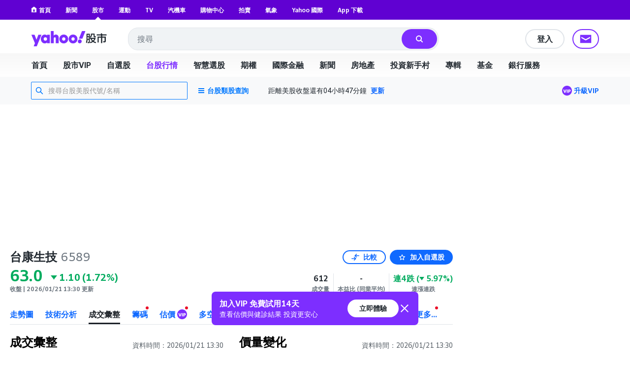

--- FILE ---
content_type: application/javascript
request_url: https://s.yimg.com/os/yaft/yaft-0.3.28.min.js
body_size: 5330
content:
"undefined"!=typeof window&&function(p,f){"use strict";if(void 0===p.YAFT){var v,T,n,o,a=!1,S=!1,i=!1,h=!1,w=!0,A=(new Date).getTime(),r=!1,e=f.documentElement,F={usePrefixRegex:!0,useNormalizeCoverage:!0,canShowVisualReport:!0,canShowPerfBar:!1,useNativeStartRender:!0,useNativeStartRenderMeaningful:!1,maxWaitTime:3e3,modules:[],adModules:[],modulesExclude:[],modulesAft2Container:[],customReportModules:[],includeOnlyAft2:!1,punishAdsOnNoShow:!1,plugins:[],whiteListedContainerElements:["div","section","ul","ol","li","header","img","a","video","figure","span","picture"],customStartRender:!1,preProcess:!1,getAccurateFirstPaint:!0,fpsMinSampleCount:15,fpsMissLimit:18,preferDataModNameOverId:!1},C=0,P=0,E=0,N=[],R={},y={},Y=0,d={},b=0,s=0,M=0,u=0,l=0,c=!1,g=[];(v=V())&&v.timing&&(A=v.timing.navigationStart,v.now=v.now||v.webkitNow||v.msNow||v.mozNow||void 0,v.now&&(void 0===v.getEntriesByType&&void 0===v.webkitGetEntriesByType||void 0===v.getEntriesByName&&void 0===v.webkitGetEntriesByName||(S=!0),p.requestAnimationFrame&&p.cancelAnimationFrame&&(i=!0))),p.YAFT={data:[],triggerPerf:function(e,t){if(!r&&a){if(r=!0,!S)return t(null,"Nav or resource timing or both are not available"),!1;F.maxWaitTime&&0<F.maxWaitTime?u=setTimeout(function(){z(e,t)},F.maxWaitTime):z(e,t)}},triggerCustomTiming:function(e,t,r){if(!S)return!1;var n,o,a,i,s;YAFT.isInitialized()&&(T||(T=D()),(n=f.querySelector(YAFT.getModuleSelector(e,!1)))&&(o=YAFT.getModuleName(n),n.modName=o,-1===F.modulesExclude.indexOf(o)&&(y[o]=n,i={modStart:t,modEnd:r},s=(a=n).modName,d[s]=m(a,i))))},getFinalModulesReport:function(){return d},reset:function(){r=!(a=!0),y=[],d={}},perfExists:function(){return S},isInitialized:function(){return a},getConfig:function(){return F},updateConfig:function(e){var t;for(t in e)F.hasOwnProperty(t)&&e.hasOwnProperty(t)&&void 0!==F[t]&&void 0!==e[t]&&(F[t]=e[t])},getPerformance:V,init:function(e,t){if(this.reset(),!S)return t(null,"Nav or resource timing or both are not available"),!1;this.getQueryStrings().showaft&&(h=!0),"0"===this.getQueryStrings().perfbar&&(w=!1),this.updateConfig(e),v.timing.loadEventStart>v.timing.navigationStart?YAFT.triggerPerf("deferred",t):p.addEventListener?(p.addEventListener("load",function(){YAFT.triggerPerf("load",t)},!1),p.addEventListener("unload",function(){YAFT.triggerPerf("unload",t)},!1)):p.attachEvent&&(p.attachEvent("onload",function(){YAFT.triggerPerf("load",t)}),p.attachEvent("onunload",function(){YAFT.triggerPerf("unload",t)}))},AFT2:{start:function(){if(y={},d={},s=0,!S||!a)return!1;!0===h&&F.canShowVisualReport&&p.YAFT_REPORT&&p.YAFT_REPORT.removeReport&&(p.YAFT_REPORT.removeExtras(),p.YAFT_REPORT.removeReport()),u&&clearTimeout(u),l&&clearTimeout(l);try{v.clearResourceTimings?v.clearResourceTimings():v.webkitClearResourceTimings&&v.webkitClearResourceTimings()}catch(e){}b=v.now(),b+A},setAFT2StartRender:function(){if(!S||!a)return!1;0===s&&(s=v.now())},getAFT2StartRender:function(){return s},end:function(e){var t={},r={},n={},o=0;if(!S||!a)return e(null,"Nav or resource timing or both are not available or YAFT is not initialized"),!1;s||(s=v.now()),M=s-b,F.maxWaitTime&&0<F.maxWaitTime&&(l=setTimeout(function(){T||(T=D()),R=x(),F.preProcess&&"function"==typeof F.preProcess&&F.preProcess(),o=YAFT.getDomElementsCount(),L(F.modules,F.modulesExclude,F.modulesAft2Container),I(y,b,M,F.includeOnlyAft2),n=YAFT.getFinalModulesReport(),P=B(n),r=k(n,M),E=r.normTotalCoveragePercentage,Y=q(r.aftIntervals),t={aft:r.aft,aftNoAd:r.aftNoAd,startRender:M,event:"aft2",modulesReport:n,totalCoveragePercentage:P,normTotalCoveragePercentage:E,domElementsCount:o,resources:R,visuallyComplete:Y},e&&e(t),YAFT.data.push(t),!0===h&&F.canShowVisualReport&&p.YAFT_REPORT&&p.YAFT_REPORT.drawReport&&(YAFT.logToConsole(t),YAFT.logToConsole(r.aftIntervals),p.YAFT_REPORT.drawReport(t,r.aftIntervals))},F.maxWaitTime))}},FPS:{start:function(e){if(!i)return!1;c=!1,o&&p.cancelAnimationFrame(o),n=e,g.length=0,c=!0,o=p.requestAnimationFrame(t)},stop:function(e,t){var r;return c=!1,i?(o&&p.cancelAnimationFrame(o),n!==e?(t&&t("FPS stop action cannot be different than start action"),!1):((r=W()).action=e,r.avgFps?(t&&t(null,r),YAFT.logToConsole(r),r):(t&&t("FPS is not available"),!1))):(t&&t("FPS is not available for this browser"),!1)}},getDomElementsCount:function(){return f.getElementsByTagName("*").length},getTTFB:function(){return S?v.timing.responseStart-A:0},getPageLoadTime:function(){return S?v.timing.loadEventStart-A:0},getDomContentLoaded:function(){return S?v.timing.domContentLoadedEventStart-A:0},getStartRenderTime:function(){var e,t,r,n,o,a;if(!S)return 0;if(F.customStartRender&&"function"==typeof F.customStartRender)return F.customStartRender();if(e=this.getDomContentLoaded(),(o=p.performance.getEntriesByType("paint"))&&o.length&&0<o.length){if(F.useNativeStartRenderMeaningful)for(a=0;a<o.length;a+=1)if("first-contentful-paint"===o[a].name){t=o[a].startTime;break}if(void 0===t)for(a=0;a<o.length;a+=1)if("first-paint"===o[a].name){t=o[a].startTime;break}}if(void 0===t&&("msFirstPaint"in p.performance.timing?t=p.performance.timing.msFirstPaint-A:"chrome"in p&&"loadTimes"in p.chrome&&p.chrome.loadTimes&&"firstPaintTime"in(r=p.chrome.loadTimes())&&0<r.firstPaintTime&&(n=r.startLoadTime,"requestTime"in r&&0<r.requestTime&&(n=r.requestTime),r.firstPaintTime>=n&&(t=1e3*(r.firstPaintTime-n)))),!0===F.getAccurateFirstPaint&&(void 0===t||t<0||12e4<t)){t=p.performance.timing.responseStart-A;for(var i={},s=f.getElementsByTagName("head")[0].children,u=0;u<s.length;u++){var l=s[u];"SCRIPT"===l.tagName&&l.src&&!l.async&&(i[l.src]=!0),"LINK"===l.tagName&&"stylesheet"===l.rel&&l.href&&(i[l.href]=!0)}for(var d=p.performance.getEntriesByType("resource"),c=!1,g=0;g<d.length;g++)if(c||!i[d[g].name]||"script"!==d[g].initiatorType&&"link"!==d[g].initiatorType)c=!0;else{var m=d[g].responseEnd;(void 0===t||t<m)&&(t=m)}}return void 0===t||t<0||12e4<t&&e<t?e:t},getDomInteractive:function(){return S?v.timing.domInteractive-A:0},getNow:function(){return S?v.now():0},getQueryStrings:function(){if(this.qParams)return this.qParams;var e={},t="",r=p.location.search.slice(1).split("&"),n=0,o=r.length||0;for(n=0;n<o;n+=1)e[(t=r[n].split("="))[0]]=t[1]||"";return this.qParams=e},getViewport:function(){return T},getVersion:function(){return"0.3.28"},logToConsole:function(e){S&&h&&console&&console.log&&console.log(e)},getModuleSelector:function(e,t){for(var r=[],n=t?"^":"",o=t?"*":"",a=0,i=F.whiteListedContainerElements.length;a<i;a++)r.push(F.whiteListedContainerElements[a]+"[id"+n+'="'+e+'"]');return r.push(o+"[data-yaft-module"+n+'="'+e+'"]'),r.join(",")},getModuleName:function(e){return F.preferDataModNameOverId?e.getAttribute("data-yaft-module")||e.id||void 0:e.id||e.getAttribute("data-yaft-module")||void 0},getElemResourceUrl:function(e){var t,r="",n=[];return"VIDEO"===e.nodeName||(e.src?r=e.src:(t=e.currentStyle||window.getComputedStyle(e,!1))&&t.backgroundImage&&(n=t.backgroundImage.match(/url\((["']{0,1})([^'"]+)\1\)$/))&&3===n.length&&(r=n[2])),r}}}function x(){var e,t,r,n,o,a=[],i=0,s=[];for(a.push((n=v.timing,o=v.getEntries("resource")[0],{url:f.location.href,start:0,transferSize:void 0!==o.transferSize?o.transferSize:-1,duration:n.responseEnd-n.navigationStart,durationFromNStart:n.responseEnd-n.navigationStart,redirectStart:0===n.redirectStart?0:n.redirectStart-n.navigationStart,redirectDuration:n.redirectEnd-n.redirectStart,appCacheStart:0,appCacheDuration:0,dnsStart:n.domainLookupStart-n.navigationStart,dnsDuration:n.domainLookupEnd-n.domainLookupStart,tcpStart:n.connectStart-n.navigationStart,tcpDuration:n.connectEnd-n.connectStart,sslStart:0<n.secureConnectionStart?n.secureConnectionStart-n.connectStart:0,sslDuration:0<n.secureConnectionStart?n.connectEnd-n.secureConnectionStart:-1,requestStart:n.requestStart-n.navigationStart,requestDuration:n.responseStart-n.requestStart,responseStart:n.responseStart-n.navigationStart,responseDuration:n.responseEnd-n.responseStart})),s=v.getEntriesByType("resource"),e=0;e<s.length;e+=1)"document"!==s[e].name&&a.push(O(s[e]));if((r=document.getElementsByTagName("iframe"))&&r.length){for(t=0;t<r.length;t+=1)try{for(s=r[t].contentWindow.performance.getEntriesByType("resource"),i=r[t].contentWindow.performance.timing.navigationStart-v.timing.navigationStart,e=0;e<s.length;e+=1)"document"!==s[e].name&&a.push(O(s[e],i))}catch(e){}a.sort(function(e,t){return e.start-t.start})}return a}function O(e,t){return t&&0<t||(t=0),{url:e.name,start:e.startTime+t,duration:e.duration,transferSize:void 0!==e.transferSize?e.transferSize:-1,durationFromNStart:0<e.duration?e.duration+e.startTime+t:e.startTime+t,redirectStart:e.redirectStart+t,redirectDuration:e.redirectEnd-e.redirectStart,appCacheStart:0,appCacheDuration:0,dnsStart:e.domainLookupStart+t,dnsDuration:e.domainLookupEnd-e.domainLookupStart,tcpStart:e.connectStart+t,tcpDuration:e.connectEnd-e.connectStart,sslStart:0<e.secureConnectionStart?e.secureConnectionStart-e.connectStart:0,sslDuration:0<e.secureConnectionStart?e.connectEnd-e.secureConnectionStart:-1,requestStart:e.requestStart+t,requestDuration:e.responseStart-e.requestStart,responseStart:e.responseStart+t,responseDuration:0===e.responseStart?0:e.responseEnd-e.responseStart}}function D(){return{win:p,doc:f,docElem:e,viewportWidth:e.clientWidth<p.innerWidth?p.innerWidth:e.clientWidth,viewportHeight:e.clientHeight<p.innerHeight?p.innerHeight:e.clientHeight,getScrollXY:function(){return{x:p.scrollX||p.pageXOffset,y:p.scrollY||p.pageYOffset}},getViewportArea:function(){return this.viewportWidth*this.viewportHeight},getElementBounds:function(e){var t,r=e,n=this.getScrollXY();return(t=function e(t){var r,n={};for(r in t)"object"==typeof t[r]&&null!==t[r]?n[r]=e(t[r]):n[r]=t[r];return n}(r.getBoundingClientRect())).top=t.top+n.y,t.bottom=t.bottom+n.y,t.left=t.left+n.x,t.right=t.right+n.x,t},isInViewport:function(e,t){var r=this.getElementBounds(e);return r.top<this.viewportHeight&&r.left<this.viewportWidth&&0<=r.bottom&&0<=r.right&&this.isVisible(e,t)},isVisible:function(e,t){var r=!0,n=e;if((r=r&&0<n.offsetWidth&&0<n.offsetHeight)&&!t)for(;"BODY"!==n.tagName&&r;)r=r&&"hidden"!==p.getComputedStyle(n).visibility,n=n.parentElement;return r},getElementCoverage:function(e){var t,r,n,o,a=this.getElementBounds(e);return(n=100*(o=(t=a.right<0?0:a.right>this.viewportWidth?0<=a.left?this.viewportWidth-a.left:this.viewportWidth:a.left<0&&0<a.right?a.right:a.width)*(r=a.bottom<0?0:a.bottom>this.viewportHeight?0<=a.top?this.viewportHeight-a.top:this.viewportHeight:a.top<0&&0<a.bottom?a.bottom:a.height))/this.getViewportArea())<1&&(n=Math.ceil(n)),{x:t,y:r,elCoverage:o,elCoveragePerc:n}}}}function L(e,t,r){var n,o,a,i,s,u="",l=!1,d=[];for(e=e||[],t&&!r?d=t:!t&&r?d=r:t&&r&&(d=t.concat(r)),d&&d.length?d.length:0,n=0,s=e.length;n<s;n+=1)for(a=e[n],o=(i=f.querySelectorAll(YAFT.getModuleSelector(a,F.usePrefixRegex))).length-1;0<=o;o--)u=YAFT.getModuleName(i[o]),l=!1,-1!==d.indexOf(u)&&(l=!0),l||y[u]||(i[o].modName=u,y[u]=i[o]);return y}function I(e,t,r,n){var o,a,i,s=0,u=F.adModules?F.adModules:[],l=u.length;for(a in e)e.hasOwnProperty(a)&&(d[a]||(o=m(e[a]),n?o.isAft2Module&&(d[a]=o):d[a]=o));if(l)for(i in d)if(d.hasOwnProperty(i))for(d[i].isAdModule=!1,s=0;s<l;s+=1)if(-1!==i.search(u[s])){d[i].isAdModule=!0,F.punishAdsOnNoShow&&d[i].loadTime===r&&(d[i].loadTime=v.now()-t-100);break}return d}function m(e,t){var r,n,o,a,i,s=!1,u=function(e,t){for(var r=!1;t.parentNode;){if(t.parentNode.id&&-1!==e.indexOf(t.parentNode.id)){r=!0;break}t=t.parentNode}return r}(F.modulesAft2Container,e),l=F.customReportModules&&-1!==F.customReportModules.indexOf(e.modName),d=[],c=v.now(),g=u?c-b:c,m=b?M:F.useNativeStartRender?C||YAFT.getStartRenderTime():S?v.timing.domContentLoadedEventStart-A:0,f=l?g:m,p=e.querySelectorAll(F.whiteListedContainerElements.join()),h=p.length;if(t)s=!0,m=t.modStart?t.modStart:m,f=t.modEnd?t.modEnd:f,b&&(b<m?m-=b:m=0,b<f?f-=b:f=0);else if(0<b&&!u)f=m=0;else if(l)s=!0;else{if((a=YAFT.getElemResourceUrl(e))&&(i=v.getEntriesByName(a))&&i.length&&0<i.length&&T.isInViewport(e)&&d.push(O(i[0])),p&&0<h)for(r=0;r<h;r+=1)n=p[r],(a=YAFT.getElemResourceUrl(n))&&(i=v.getEntriesByName(a))&&i.length&&0<i.length&&T.isInViewport(n)&&d.push(O(i[0]));if(0<(h=d.length))for(r=0;r<h;r+=1)0<b&&u&&(d[r].start-=b,d[r].durationFromNStart-=b,d[r].start<=0&&(d[r].start=m),d[r].durationFromNStart<=0&&(d[r].durationFromNStart=f)),d[r].start>m&&(m=d[r].start),d[r].durationFromNStart>f&&(f=d[r].durationFromNStart)}return o=T.getElementCoverage(e),{isCustom:s,isAft2Module:u,start:m,loadTime:f,name:e.modName,resources:d,inViewPort:s?T.isInViewport(e,!0):T.isInViewport(e,!1),coverageWidth:o.x,coverageHeight:o.y,coverageArea:o.elCoverage,coveragePercentage:o.elCoveragePerc}}function B(e){var t,r=0,n=0;for(t in e)e.hasOwnProperty(t)&&(r=e[t].coveragePercentage,e[t].inViewPort&&0<Math.round(r)&&(n+=r));return n}function q(e){var t,r=e.length;for(t=0;t<r;t+=1)if(F.useNormalizeCoverage){if(Math.round(e[t])===Math.round(E))return 100*t}else if(Math.round(e[t])===Math.round(P))return 100*t;return 0}function k(e,t){var r,n,o=0,a=0,i=v.now()-b,s=Math.floor(i/100),u=new Array(s),l=new Array(s),d=0;for(r=0;r<s;r+=1)u[r]=0,l[r]=0;for(n in r=0,e)e.hasOwnProperty(n)&&e[n].inViewPort&&0<Math.round(e[n].coveragePercentage)&&(F.useNormalizeCoverage&&(e[n].normCoveragePercentage=e[n].coveragePercentage/P*100,d+=e[n].normCoveragePercentage),0<=e[n].loadTime&&(u[r=Math.round(e[n].loadTime/100)]+=F.useNormalizeCoverage?e[n].normCoveragePercentage:e[n].coveragePercentage,e[n].isAdModule?l[r=Math.round(t/100)]+=F.useNormalizeCoverage?e[n].normCoveragePercentage:e[n].coveragePercentage:l[r]+=F.useNormalizeCoverage?e[n].normCoveragePercentage:e[n].coveragePercentage));for(F.useNormalizeCoverage?(o+=d-u[0],a+=d-l[0]):(o+=P-u[0],a+=P-l[0]),r=1;r<s;r+=1)u[r]=u[r-1]+u[r],l[r]=l[r-1]+l[r],F.useNormalizeCoverage?(o+=d-u[r],a+=d-l[r]):(o+=P-u[r],a+=P-l[r]);return{aft:o,aftNoAd:a,aftIntervals:u,normTotalCoveragePercentage:d}}function W(){var e,t,r,n,o,a,i=0,s=g.length,u={median:NaN,worse:NaN,avgFps:NaN,stdev:NaN,miss:NaN,sample:NaN};return 0===s||s<=F.fpsMinSampleCount||(u.sample=s,t=(g[s-1]-g[0])/(s-1),u.avgFps=Math.round(1e3/t),60<u.avgFps&&(u.avgFps=60),(e=g.map(function(e,t){if(0===t)return NaN;var r=e-g[t-1];return r>F.fpsMissLimit&&i++,r})).shift(),u.miss=i,u.stdev=(n=t,a=(o=e.map(function(e){var t=e-n;return t*t})).reduce(function(e,t){return e+t},0)/o.length,Math.sqrt(a)),e.sort(function(e,t){return e-t}),u.worse=e[e.length-1],r=Math.floor(e.length/2),e.length%2?u.median=e[r]:u.median=(e[r-1]+e[r])/2),u}function t(){g.push(v.now()),c&&g.length<300&&(o=p.requestAnimationFrame(t))}function z(e,t){var r,n,o,a,i,s=YAFT.getPageLoadTime(),u=YAFT.getDomContentLoaded(),l=YAFT.getDomElementsCount(),d=YAFT.getTTFB(),c=YAFT.getDomInteractive(),g=[],m=[];if(C=YAFT.getStartRenderTime(),(R=x())&&R.length&&0<R.length){if(F.preProcess&&"function"==typeof F.preProcess&&F.preProcess(),F.plugins)for(i=0;i<F.plugins.length;i+=1)window["yaft_"+F.plugins[i].name]&&window["yaft_"+F.plugins[i].name].execute?F.plugins[i].isPre?(g.push(F.plugins[i]),YAFT.logToConsole("YAFT plugin "+F.plugins[i].name+" will be executed before the callback")):(m.push(F.plugins[i]),YAFT.logToConsole("YAFT plugin "+F.plugins[i].name+" will be executed after the callback")):YAFT.logToConsole("YAFT plugin "+F.plugins[i].name+" not found or it does not have execute method");var f;for(T||(T=D()),L(F.modules,F.modulesExclude,F.modulesAft2Container),I(y,0,C),o=YAFT.getFinalModulesReport(),P=B(o),n=k(o,C),E=n.normTotalCoveragePercentage,(f=R.slice(0)).sort(function(e,t){return t.duration-e.duration}),a=function(e){var t={},r=0,n=0,o=YAFT.getPageLoadTime(),a=0,i=0;for(t.count=e.length,r=0;r<t.count;r+=1)e[r].start<=o&&(a+=1),e[r].duration<=0&&(n+=1,e[r].start<=o&&(i+=1));return t.cached=n,t.nonCached=t.count-n,t.onloadCount=a,t.onloadCached=i,t.onloadNonCached=a-i,t}(N=f),Y=q(n.aftIntervals),r={aft:n.aft,aftNoAd:n.aftNoAd,pageLoadTime:s,startRender:C,domInteractive:c,domContentLoaded:u,ttfb:d,event:e,modulesReport:o,totalCoveragePercentage:P,normTotalCoveragePercentage:E,domElementsCount:l,resources:R,costlyResources:N,httpRequests:a,visuallyComplete:Y},i=0;i<g.length;i+=1)try{window["yaft_"+g[i].name].execute(g[i].config,r)}catch(e){YAFT.logToConsole("YAFT plugin "+g[i].name+" failed to execute"),YAFT.logToConsole(e)}for(t&&t(r),YAFT.data.push(r),i=0;i<m.length;i+=1)try{window["yaft_"+m[i].name].execute(m[i].config,r)}catch(e){YAFT.logToConsole("YAFT plugin "+m[i].name+" failed to execute"),YAFT.logToConsole(e)}!0===h&&F.canShowVisualReport&&p.YAFT_REPORT&&p.YAFT_REPORT.drawReport&&(YAFT.logToConsole(r),YAFT.logToConsole(n.aftIntervals),p.YAFT_REPORT.drawReport(r,n.aftIntervals)),w&&F.canShowPerfBar&&p.YAFT_PERFBAR.drawReport&&p.YAFT_PERFBAR.drawReport(r)}else t(null,"No timings available")}function V(){return p.performance||p.webkitPerformance||p.msPerformance||p.mozPerformance||p.Performance}}(window,document),"undefined"!=typeof module&&module.exports&&("undefined"!=typeof window?module.exports=window.YAFT:module.exports=!1);

--- FILE ---
content_type: application/javascript
request_url: https://s.yimg.com/nb/td-app-stock/js/tdv2-applet-apac-bts-header.0c903dd05b74ffac0640.modern.js
body_size: 45663
content:
/*! For license information please see tdv2-applet-apac-bts-header.0c903dd05b74ffac0640.modern.js.LICENSE.txt */
(globalThis.webpackChunktd_app_stock=globalThis.webpackChunktd_app_stock||[]).push([[9338],{617(e,t,r){"use strict";Object.defineProperty(t,"__esModule",{value:!0}),t.default=void 0;var n,a=(n=r(93313))&&n.__esModule?n:{default:n};t.default=function(e,t,r){var n=(0,a.default)(e,["session","dimensions","site"],"news"),o=(0,a.default)(e,["session","dimensions","region"],"TW");e.service.read("ApacExpService",{schemaId:"tdv2-applet-navrail:nested-nav-schema",cache:"1"},{},function(t,l){if(t)return e.logger.error("[BTSHeader] navigation data error: ",t),r&&r();var i=(0,a.default)(l,["data","cdsData"],[]);"sports"===n&&i.unshift({name:"TW"===o?"運動首頁":"體育首頁",url:"https://".concat(o.toLowerCase(),".sports.yahoo.com/")}),e.dispatch("RECEIVE_BTS_HEADER_NAVIGATION_DATA",{data:i}),r&&r()})};e.exports=t.default},1087(e,t,r){"use strict";Object.defineProperty(t,"__esModule",{value:!0}),t.default=void 0;var n,a=(n=r(93313))&&n.__esModule?n:{default:n};t.default=function(e,t,r){e.service.read("ApacGossipCrumbService",null,function(t,n){if(t)return e.logger.error("[BTSHeader] fetch gossip crumb failed: ",t),r&&r();var o=(0,a.default)(n,["gossipCrumb"],"");e.dispatch("RECEIVE_BTS_HEADER_GOSSIP_CRUMB",{gossipCrumb:o}),r&&r()})};e.exports=t.default},3120(e,t,r){"use strict";Object.defineProperty(t,"__esModule",{value:!0}),t.default=void 0;var n,a=(n=r(96540))&&n.__esModule?n:{default:n};t.default=function(){return a.default.createElement("svg",{xmlns:"http://www.w3.org/2000/svg",width:"24",height:"24",viewBox:"0 0 24 24"},a.default.createElement("path",{fill:"currentColor",d:"M12 12a4.05 4.05 0 1 0 0-8.1 4.05 4.05 0 0 0 0 8.1m-5.824 1.606A6 6 0 0 0 3 18.9v1.121c0 .044.035.079.079.079H20.92a.08.08 0 0 0 .08-.08V18.9a6 6 0 0 0-6-6H9a6 6 0 0 0-2.824.706"}))};e.exports=t.default},3509(e,t,r){"use strict";Object.defineProperty(t,"__esModule",{value:!0}),t.default=void 0;var n,a=(n=r(96540))&&n.__esModule?n:{default:n};t.default=function(){return a.default.createElement("svg",{width:"115",height:"24",viewBox:"0 0 155 32",fill:"none",xmlns:"http://www.w3.org/2000/svg"},a.default.createElement("mask",{id:"mask0_2672_27290",style:{maskType:"luminance"},maskUnits:"userSpaceOnUse",x:"0",y:"0",width:"111",height:"31"},a.default.createElement("path",{fillRule:"evenodd",clipRule:"evenodd",d:"M103.6 0L97.304 15.4792H104.336L110.632 0H103.6ZM95.1614 21.0368C95.1614 23.1848 96.8019 24.9576 99.0122 24.9576C101.289 24.9576 102.997 23.1168 102.997 20.9008C102.997 18.7176 101.357 16.98 99.1465 16.98C96.8695 16.98 95.1614 18.8544 95.1614 21.0368ZM88.7986 16.1272C88.7986 14.2176 87.3922 12.6832 85.4499 12.6832C83.5077 12.6832 82.1012 14.2176 82.1012 16.1272C82.1012 18.0368 83.5077 19.5712 85.4499 19.5712C87.3922 19.5712 88.7986 18.0368 88.7986 16.1272ZM69.8457 16.1272C69.8457 14.2176 68.4392 12.6832 66.4969 12.6832C64.5547 12.6832 63.1482 14.2176 63.1482 16.1272C63.1482 18.0368 64.5547 19.5712 66.4969 19.5712C68.4392 19.5712 69.8457 18.0368 69.8457 16.1272ZM29.1928 19.6392C27.2175 19.6392 25.7105 18.1048 25.7105 16.1272C25.7105 14.1496 27.2175 12.616 29.1928 12.616C31.1351 12.616 32.6421 14.1496 32.6421 16.1272C32.6421 18.1048 31.1351 19.6392 29.1928 19.6392ZM0.830078 7.5688L7.99579 24.7872L5.41786 30.9928H11.713L21.2571 7.5688H14.9942L11.1104 17.5928L7.25958 7.5688H0.830078ZM75.4714 16.1272C75.4714 21.2416 71.6206 25.0944 66.4969 25.0944C61.3733 25.0944 57.5225 21.2416 57.5225 16.1272C57.5225 11.0128 61.3733 7.16 66.4969 7.16C71.6206 7.16 75.4714 11.0128 75.4714 16.1272ZM94.4244 16.1272C94.4244 21.2416 90.5736 25.0944 85.4499 25.0944C80.3263 25.0944 76.4763 21.2416 76.4763 16.1272C76.4763 11.0128 80.3263 7.16 85.4499 7.16C90.5736 7.16 94.4244 11.0128 94.4244 16.1272ZM40.2101 0V24.6504H46.1375V15.548C46.1375 13.7744 46.9743 12.7168 48.3139 12.7168C49.6198 12.7168 50.356 13.6384 50.356 15.3432V24.6504H56.2834V13.9112C56.2834 9.7512 54.0732 7.16 50.5241 7.16C48.6156 7.16 47.1416 7.9104 46.1037 9.24V0H40.2101ZM32.5085 7.5688V9.172C31.6041 7.9784 29.9298 7.16 27.9875 7.16C23.3997 7.16 19.9842 11.2848 19.9842 16.1272C19.9842 21.1048 23.3659 25.0944 27.9875 25.0944C29.9298 25.0944 31.6041 24.3104 32.5085 23.0488V24.6504H38.2348V7.5688H32.5085Z",fill:"white"})),a.default.createElement("g",{mask:"url(#mask0_2672_27290)"},a.default.createElement("rect",{width:"110.629",height:"32",fill:"var(--logo-brand, #7d2eff)"})),a.default.createElement("path",{fillRule:"evenodd",clipRule:"evenodd",d:"M112.835 15.6184C112.835 17.6192 112.598 20.9184 111.543 22.9405L113.309 24.6432C114.407 22.536 114.773 19.4923 114.838 17.0232L115.355 18.3003C116.001 18.0662 116.711 17.7682 117.4 17.4064V21.7059C117.4 22.238 117.293 22.4935 116.711 22.4935L114.945 22.4509L115.419 24.622H117.207C118.8 24.622 119.403 24.175 119.403 22.5999V11.9361L120.997 13.5112C122.763 12.1703 123.753 10.1482 123.753 7.84942V7.33858H127.242V11.404C127.242 12.2128 127.802 12.6385 128.577 12.6385H131.872V10.4888H129.654C129.409 10.4888 129.345 10.3258 129.333 10.1567L129.331 5.29522H121.729V7.42372C121.729 9.23294 120.954 10.8293 119.403 11.8297V5.40165H112.835V15.6184ZM115.462 9.87149L114.859 10.6803V7.38115H117.4V11.1486C116.797 10.659 116.151 10.2546 115.462 9.87149ZM114.859 11.6381C115.57 12.0851 116.022 12.447 116.754 13.0855L117.4 12.2767V15.3204C116.561 15.6823 115.764 15.9803 114.859 16.2357V11.6381ZM132.367 22.5573C130.558 22.1742 128.964 21.5782 127.608 20.7268C129.008 19.3859 130.17 17.7682 130.989 15.7887V13.8305H120.028V15.9164H121.061C121.88 17.8533 122.892 19.4072 124.162 20.663C122.741 21.5356 121.147 22.1742 119.511 22.6425L120.76 24.622C122.655 23.9834 124.378 23.1746 125.885 22.1103C127.371 23.1959 129.137 24.026 131.204 24.6858L132.367 22.5573ZM128.491 15.9164C127.866 17.3212 126.962 18.4706 125.885 19.4071C124.851 18.4706 123.99 17.2999 123.258 15.9164H128.491ZM145.008 6.87031H153.6V9.08394H144.642V11.3614H151.877V20.8971C151.877 22.0465 151.231 22.9192 150.004 22.9192H146.86L146.408 20.6417H149.013C149.465 20.6417 149.595 20.5353 149.595 19.9818V13.4899H144.642V24.622H142.359V13.4899H137.514V23.132H135.231V11.3614H142.359V9.08394H133.444V6.87031H142.488C142.165 6.18919 141.885 5.72092 141.476 5.08237L143.866 4.57153C144.319 5.31651 144.685 6.06148 145.008 6.87031Z",fill:"var(--logo-property, #232a31)"}))};e.exports=t.default},3677(e,t){"use strict";function r(){var e,t,a="function"==typeof Symbol?Symbol:{},o=a.iterator||"@@iterator",l=a.toStringTag||"@@toStringTag";function i(r,a,o,l){var i=a&&a.prototype instanceof c?a:c,s=Object.create(i.prototype);return n(s,"_invoke",function(r,n,a){var o,l,i,c=0,s=a||[],f=!1,d={p:0,n:0,v:e,a:p,f:p.bind(e,4),d:function(t,r){return o=t,l=0,i=e,d.n=r,u}};function p(r,n){for(l=r,i=n,t=0;!f&&c&&!a&&t<s.length;t++){var a,o=s[t],p=d.p,m=o[2];r>3?(a=m===n)&&(i=o[(l=o[4])?5:(l=3,3)],o[4]=o[5]=e):o[0]<=p&&((a=r<2&&p<o[1])?(l=0,d.v=n,d.n=o[1]):p<m&&(a=r<3||o[0]>n||n>m)&&(o[4]=r,o[5]=n,d.n=m,l=0))}if(a||r>1)return u;throw f=!0,n}return function(a,s,m){if(c>1)throw TypeError("Generator is already running");for(f&&1===s&&p(s,m),l=s,i=m;(t=l<2?e:i)||!f;){o||(l?l<3?(l>1&&(d.n=-1),p(l,i)):d.n=i:d.v=i);try{if(c=2,o){if(l||(a="next"),t=o[a]){if(!(t=t.call(o,i)))throw TypeError("iterator result is not an object");if(!t.done)return t;i=t.value,l<2&&(l=0)}else 1===l&&(t=o.return)&&t.call(o),l<2&&(i=TypeError("The iterator does not provide a '"+a+"' method"),l=1);o=e}else if((t=(f=d.n<0)?i:r.call(n,d))!==u)break}catch(t){o=e,l=1,i=t}finally{c=1}}return{value:t,done:f}}}(r,o,l),!0),s}var u={};function c(){}function s(){}function f(){}t=Object.getPrototypeOf;var d=[][o]?t(t([][o]())):(n(t={},o,function(){return this}),t),p=f.prototype=c.prototype=Object.create(d);function m(e){return Object.setPrototypeOf?Object.setPrototypeOf(e,f):(e.__proto__=f,n(e,l,"GeneratorFunction")),e.prototype=Object.create(p),e}return s.prototype=f,n(p,"constructor",f),n(f,"constructor",s),s.displayName="GeneratorFunction",n(f,l,"GeneratorFunction"),n(p),n(p,l,"Generator"),n(p,o,function(){return this}),n(p,"toString",function(){return"[object Generator]"}),(r=function(){return{w:i,m}})()}function n(e,t,r,a){var o=Object.defineProperty;try{o({},"",{})}catch(e){o=0}n=function(e,t,r,a){function l(t,r){n(e,t,function(e){return this._invoke(t,r,e)})}t?o?o(e,t,{value:r,enumerable:!a,configurable:!a,writable:!a}):e[t]=r:(l("next",0),l("throw",1),l("return",2))},n(e,t,r,a)}function a(e,t,r,n,a,o,l){try{var i=e[o](l),u=i.value}catch(e){return void r(e)}i.done?t(u):Promise.resolve(u).then(n,a)}Object.defineProperty(t,"__esModule",{value:!0}),t.default=void 0;var o={HK:"https://hk.search.yahoo.com/sugg/gossip/gossip-hk-ura/",TW:"https://tw.search.yahoo.com/sugg/gossip/gossip-tw-ura/"},l={finance:"twhk-f",news:"twhk",sports:"twhk-s"},i=function(){var e,t=(e=r().m(function e(t){var n,a,i,u,c,s,f,d,p,m,v,h,y;return r().w(function(e){for(;;)switch(e.p=e.n){case 0:return n=t.region,a=t.gossipCrumb,i=t.searchText,u=void 0===i?"":i,c=t.site,s=t.isMobile,f=void 0!==s&&s,e.p=1,p=new URLSearchParams({".crumb":a,".crumborig":"mbr",command:u,f:"1",nresults:f&&!u?"20":"10",output:"sd1",appid:l[c]||"twhk"}).toString(),m="".concat(o[n],"?").concat(p),e.n=2,fetch(m,{credentials:"include"});case 2:return v=e.v,e.n=3,v.json();case 3:return h=e.v,y=null!==(d=null==h?void 0:h.r)&&void 0!==d?d:[],e.a(2,y.map(function(e,t){var r,n="";switch(null!==(r=null==e?void 0:e.m)&&void 0!==r?r:0){case 13:n="history";break;case 6:n="promo";break;default:n="recommend"}return{itemIndex:t,text:e.k,type:n}}));case 4:return e.p=4,e.v,e.a(2,[])}},e,null,[[1,4]])}),function(){var t=this,r=arguments;return new Promise(function(n,o){var l=e.apply(t,r);function i(e){a(l,n,o,i,u,"next",e)}function u(e){a(l,n,o,i,u,"throw",e)}i(void 0)})});return function(e){return t.apply(this,arguments)}}();t.default=i;e.exports=t.default},4197(e,t,r){"use strict";function n(e){return n="function"==typeof Symbol&&"symbol"==typeof Symbol.iterator?function(e){return typeof e}:function(e){return e&&"function"==typeof Symbol&&e.constructor===Symbol&&e!==Symbol.prototype?"symbol":typeof e},n(e)}Object.defineProperty(t,"__esModule",{value:!0}),t.default=void 0;var a=function(e,t){if("function"==typeof WeakMap)var r=new WeakMap,a=new WeakMap;return function(e,t){if(!t&&e&&e.__esModule)return e;var o,l,i={__proto__:null,default:e};if(null===e||"object"!=n(e)&&"function"!=typeof e)return i;if(o=t?a:r){if(o.has(e))return o.get(e);o.set(e,i)}for(var u in e)"default"!==u&&{}.hasOwnProperty.call(e,u)&&((l=(o=Object.defineProperty)&&Object.getOwnPropertyDescriptor(e,u))&&(l.get||l.set)?o(i,u,l):i[u]=e[u]);return i}(e,t)}(r(96540)),o=m(r(46942)),l=(m(r(5556)),m(r(23409))),i=m(r(51476)),u=m(r(62367)),c=m(r(25568)),s=m(r(6638)),f=m(r(31741)),d=m(r(42579)),p=m(r(42399));function m(e){return e&&e.__esModule?e:{default:e}}function v(){return v=Object.assign?Object.assign.bind():function(e){for(var t=1;t<arguments.length;t++){var r=arguments[t];for(var n in r)({}).hasOwnProperty.call(r,n)&&(e[n]=r[n])}return e},v.apply(null,arguments)}function h(e,t){return function(e){if(Array.isArray(e))return e}(e)||function(e,t){var r=null==e?null:"undefined"!=typeof Symbol&&e[Symbol.iterator]||e["@@iterator"];if(null!=r){var n,a,o,l,i=[],u=!0,c=!1;try{if(o=(r=r.call(e)).next,0===t){if(Object(r)!==r)return;u=!1}else for(;!(u=(n=o.call(r)).done)&&(i.push(n.value),i.length!==t);u=!0);}catch(e){c=!0,a=e}finally{try{if(!u&&null!=r.return&&(l=r.return(),Object(l)!==l))return}finally{if(c)throw a}}return i}}(e,t)||function(e,t){if(e){if("string"==typeof e)return y(e,t);var r={}.toString.call(e).slice(8,-1);return"Object"===r&&e.constructor&&(r=e.constructor.name),"Map"===r||"Set"===r?Array.from(e):"Arguments"===r||/^(?:Ui|I)nt(?:8|16|32)(?:Clamped)?Array$/.test(r)?y(e,t):void 0}}(e,t)||function(){throw new TypeError("Invalid attempt to destructure non-iterable instance.\nIn order to be iterable, non-array objects must have a [Symbol.iterator]() method.")}()}function y(e,t){(null==t||t>e.length)&&(t=e.length);for(var r=0,n=Array(t);r<t;r++)n[r]=e[r];return n}var b=function(e){var t,r=e.authUrls,n=e.curUrl,m=e.i13nModel,y=e.isSignedIn,b=e.logo,g=e.region,x=e.site,w=e.siteMapLinks,C=e.navigationData,E=e.userMeta,M=e.headerExpanded,S=e.scrollY,_=e.stockMarketTime,O=e.privacyLinks,P=void 0===O?[]:O,H=e.gossipCrumb,j=e.searchConfig,k=e.beaconClick,N=h((0,a.useState)(!1),2),V=N[0],T=N[1],B=h((0,a.useState)(!1),2),A=B[0],L=B[1],I=function(){T(!V)},D=null==C?void 0:C.find(function(e){return(0,p.default)(n,C,x,e)}),F=(null==D||null===(t=D.children)||void 0===t?void 0:t.length)>0,z="finance"===x&&_&&_.length>0;(0,a.useEffect)(function(){document.body.classList.add("mobile-bts-header"),M?document.body.classList.remove("mobile-bts-header-collapsed"):document.body.classList.add("mobile-bts-header-collapsed"),F?document.body.classList.remove("mobile-bts-header-short"):document.body.classList.add("mobile-bts-header-short")},[M,F]);var Z=0;return z&&(Z+=40),Z+=F?80:40,a.default.createElement(a.default.Fragment,null,a.default.createElement("div",{id:"mobile-header",className:(0,o.default)("Z(20) H(48px)"),style:{marginBottom:"".concat(Z,"px")}},a.default.createElement("div",{className:"Pos(f) H(48px) W(100vw)",id:"mobile-header-inner"},a.default.createElement("div",{className:"Bgc(#fff) Pos(r) Z(20) D(f) H(48px) W(100vw) Ai(c) Jc(c)"},a.default.createElement("div",{className:"D(f) W(100%) Px(20px) Ai(c)"},a.default.createElement(u.default,{onClick:I,i13nModel:m.mobileMenuButton}),a.default.createElement("div",{className:"D(f) Fxs(0) Fxg(1) Ai(c)"},a.default.createElement(l.default,v({site:x,i13nModel:m.logo,region:g,size:"md"},b))),a.default.createElement(c.default,{onClick:function(){L(!0)},i13nModel:m.mobileSearchButton}))),a.default.createElement("div",{"data-test-locator":"mobile-header-expand-area",className:(0,o.default)("Bgc(#fff) Trsdu(.2s) Trstf(eo)",{"Bxsh(btsBoxShadowElevation2)":S>0}),style:{transform:M?"translateY(0px)":F?"translateY(-120px)":"translateY(-80px)"}},a.default.createElement(i.default,{data:C,curUrl:n,i13nModel:m.nav,site:x,isMobile:!0}),z&&a.default.createElement(f.default,{stockMarketTime:_,isMobile:!0})))),a.default.createElement(s.default,{isVisible:V,onClose:I,siteMapLinks:w,authUrls:r,userMeta:E,isSignedIn:y,i13nModel:m,region:g,site:x,privacyLinks:P}),a.default.createElement(d.default,{isVisible:A,onClose:function(){L(!1)},region:g,gossipCrumb:H,searchConfig:j,i13nModel:m,site:x,beaconClick:k}))};b.propTypes={};t.default=b;e.exports=t.default},6136(e,t,r){"use strict";Object.defineProperty(t,"__esModule",{value:!0}),t.default=void 0;var n=o(r(96540)),a=(o(r(5556)),r(47086));function o(e){return e&&e.__esModule?e:{default:e}}function l(e){return function(e){if(Array.isArray(e))return i(e)}(e)||function(e){if("undefined"!=typeof Symbol&&null!=e[Symbol.iterator]||null!=e["@@iterator"])return Array.from(e)}(e)||function(e,t){if(e){if("string"==typeof e)return i(e,t);var r={}.toString.call(e).slice(8,-1);return"Object"===r&&e.constructor&&(r=e.constructor.name),"Map"===r||"Set"===r?Array.from(e):"Arguments"===r||/^(?:Ui|I)nt(?:8|16|32)(?:Clamped)?Array$/.test(r)?i(e,t):void 0}}(e)||function(){throw new TypeError("Invalid attempt to spread non-iterable instance.\nIn order to be iterable, non-array objects must have a [Symbol.iterator]() method.")}()}function i(e,t){(null==t||t>e.length)&&(t=e.length);for(var r=0,n=Array(t);r<t;r++)n[r]=e[r];return n}var u=function(e){var t=e.links,r=e.dataYlk,o=e.className,i=void 0===o?"":o;if(!t||0===t.length)return null;var u=[];return t.forEach(function(e){if(e.multiurl){var t=function(e){for(var t,r=e.name,n=e.href,a=e.showControlIcon,o=void 0!==a&&a,l=e.icon,i=void 0===l?null:l,u=[],c=/\$\{([^}]+)\}([^$]+)\$\{end_link\}/g;null!==(t=c.exec(r));){var s=t[1],f=t[2];n[s]&&u.push({name:f,href:n[s],multiurl:!1,showControlIcon:o,icon:i})}return u}(e);u.push.apply(u,l(t))}else u.push(e)}),u.map(function(e,t){var o=e.name,l=e.href,u=e.showControlIcon,c=void 0!==u&&u,s=e.icon;return o&&l?n.default.createElement("li",{key:"privacy-link-".concat(t),className:"D(f) H(36px) Ai(c) Px(20px)"},n.default.createElement(a.I13nAnchor,{href:l,target:"_blank",rel:"noopener noreferrer",className:"D(f) Ai(c) Td(n) C($c-fuji-batcave) ".concat(i),i13nModel:r},o,c&&s&&n.default.createElement("img",{className:"Mstart(2px) Va(m)",src:s,width:"24",height:"24",alt:"Privacy Control Icon"}))):null})};u.propTypes={};t.default=u;e.exports=t.default},6175(e,t,r){"use strict";Object.defineProperty(t,"__esModule",{value:!0}),t.default=void 0;var n,a=(n=r(96540))&&n.__esModule?n:{default:n};t.default=function(){return a.default.createElement("svg",{xmlns:"http://www.w3.org/2000/svg",width:"16",height:"16",viewBox:"0 0 16 16"},a.default.createElement("g",{clipPath:"url(#SearchWorldWithLines-outline-16_svg__a)"},a.default.createElement("path",{fill:"currentColor",d:"M7.275 8.725H4.769c.174 1.428.89 3 2.506 4.638zm1.45 0v6.25a4.5 4.5 0 0 0 1.604.68 8 8 0 1 1 5.327-5.327 4.5 4.5 0 0 0-.68-1.603zm5.785-1.45a6.56 6.56 0 0 0-4.517-5.516c1.139 1.196 2.19 2.8 2.59 4.674q.087.416.13.842zm-3.306 0a6 6 0 0 0-.089-.53c-.349-1.64-1.332-3.081-2.39-4.139v4.669zm-3.929 0V2.571C6.208 3.633 5.213 5.085 4.861 6.74a6 6 0 0 0-.09.535zm-3.963 0q.042-.425.13-.837c.401-1.885 1.466-3.497 2.614-4.695A6.56 6.56 0 0 0 1.49 7.275zM1.49 8.725a6.56 6.56 0 0 0 4.66 5.56c-1.82-1.88-2.666-3.77-2.84-5.56zM12 13a1 1 0 1 1 0-2 1 1 0 0 1 0 2m2.217.156a2.5 2.5 0 1 0-1.06 1.06l1.343 1.345 1.06-1.061z"})))};e.exports=t.default},6488(e,t){"use strict";function r(){var e,t,a="function"==typeof Symbol?Symbol:{},o=a.iterator||"@@iterator",l=a.toStringTag||"@@toStringTag";function i(r,a,o,l){var i=a&&a.prototype instanceof c?a:c,s=Object.create(i.prototype);return n(s,"_invoke",function(r,n,a){var o,l,i,c=0,s=a||[],f=!1,d={p:0,n:0,v:e,a:p,f:p.bind(e,4),d:function(t,r){return o=t,l=0,i=e,d.n=r,u}};function p(r,n){for(l=r,i=n,t=0;!f&&c&&!a&&t<s.length;t++){var a,o=s[t],p=d.p,m=o[2];r>3?(a=m===n)&&(i=o[(l=o[4])?5:(l=3,3)],o[4]=o[5]=e):o[0]<=p&&((a=r<2&&p<o[1])?(l=0,d.v=n,d.n=o[1]):p<m&&(a=r<3||o[0]>n||n>m)&&(o[4]=r,o[5]=n,d.n=m,l=0))}if(a||r>1)return u;throw f=!0,n}return function(a,s,m){if(c>1)throw TypeError("Generator is already running");for(f&&1===s&&p(s,m),l=s,i=m;(t=l<2?e:i)||!f;){o||(l?l<3?(l>1&&(d.n=-1),p(l,i)):d.n=i:d.v=i);try{if(c=2,o){if(l||(a="next"),t=o[a]){if(!(t=t.call(o,i)))throw TypeError("iterator result is not an object");if(!t.done)return t;i=t.value,l<2&&(l=0)}else 1===l&&(t=o.return)&&t.call(o),l<2&&(i=TypeError("The iterator does not provide a '"+a+"' method"),l=1);o=e}else if((t=(f=d.n<0)?i:r.call(n,d))!==u)break}catch(t){o=e,l=1,i=t}finally{c=1}}return{value:t,done:f}}}(r,o,l),!0),s}var u={};function c(){}function s(){}function f(){}t=Object.getPrototypeOf;var d=[][o]?t(t([][o]())):(n(t={},o,function(){return this}),t),p=f.prototype=c.prototype=Object.create(d);function m(e){return Object.setPrototypeOf?Object.setPrototypeOf(e,f):(e.__proto__=f,n(e,l,"GeneratorFunction")),e.prototype=Object.create(p),e}return s.prototype=f,n(p,"constructor",f),n(f,"constructor",s),s.displayName="GeneratorFunction",n(f,l,"GeneratorFunction"),n(p),n(p,l,"Generator"),n(p,o,function(){return this}),n(p,"toString",function(){return"[object Generator]"}),(r=function(){return{w:i,m}})()}function n(e,t,r,a){var o=Object.defineProperty;try{o({},"",{})}catch(e){o=0}n=function(e,t,r,a){function l(t,r){n(e,t,function(e){return this._invoke(t,r,e)})}t?o?o(e,t,{value:r,enumerable:!a,configurable:!a,writable:!a}):e[t]=r:(l("next",0),l("throw",1),l("return",2))},n(e,t,r,a)}function a(e,t,r,n,a,o,l){try{var i=e[o](l),u=i.value}catch(e){return void r(e)}i.done?t(u):Promise.resolve(u).then(n,a)}Object.defineProperty(t,"__esModule",{value:!0}),t.default=void 0;var o=function(){var e,t=(e=r().m(function e(t,n,a){var o,l,i;return r().w(function(e){for(;;)switch(e.p=e.n){case 0:return e.p=0,e.n=1,t.service.read("ApacStockMarketTimeService",{cache:1});case 1:return l=e.v,i=(null==l||null===(o=l.data)||void 0===o?void 0:o.data)||[],t.dispatch("RECEIVE_BTS_HEADER_STOCK_MARKET_TIME",{data:i}),e.a(2,a&&a(null,i));case 2:return e.p=2,e.v,t.dispatch("RECEIVE_BTS_HEADER_STOCK_MARKET_TIME",{data:[]}),e.a(2,a&&a(null,null))}},e,null,[[0,2]])}),function(){var t=this,r=arguments;return new Promise(function(n,o){var l=e.apply(t,r);function i(e){a(l,n,o,i,u,"next",e)}function u(e){a(l,n,o,i,u,"throw",e)}i(void 0)})});return function(e,r,n){return t.apply(this,arguments)}}();t.default=o;e.exports=t.default},6638(e,t,r){"use strict";Object.defineProperty(t,"__esModule",{value:!0}),t.default=void 0;var n=function(e,t){if("function"==typeof WeakMap)var r=new WeakMap,n=new WeakMap;return function(e,t){if(!t&&e&&e.__esModule)return e;var a,o,l={__proto__:null,default:e};if(null===e||"object"!=p(e)&&"function"!=typeof e)return l;if(a=t?n:r){if(a.has(e))return a.get(e);a.set(e,l)}for(var i in e)"default"!==i&&{}.hasOwnProperty.call(e,i)&&((o=(a=Object.defineProperty)&&Object.getOwnPropertyDescriptor(e,i))&&(o.get||o.set)?a(l,i,o):l[i]=e[i]);return l}(e,t)}(r(96540)),a=(d(r(5556)),r(47086)),o=d(r(6136)),l=d(r(99286)),i=d(r(84690)),u=d(r(43085)),c=d(r(68978)),s=d(r(34874)),f=d(r(82633));function d(e){return e&&e.__esModule?e:{default:e}}function p(e){return p="function"==typeof Symbol&&"symbol"==typeof Symbol.iterator?function(e){return typeof e}:function(e){return e&&"function"==typeof Symbol&&e.constructor===Symbol&&e!==Symbol.prototype?"symbol":typeof e},p(e)}function m(e,t){var r=Object.keys(e);if(Object.getOwnPropertySymbols){var n=Object.getOwnPropertySymbols(e);t&&(n=n.filter(function(t){return Object.getOwnPropertyDescriptor(e,t).enumerable})),r.push.apply(r,n)}return r}function v(e){for(var t=1;t<arguments.length;t++){var r=null!=arguments[t]?arguments[t]:{};t%2?m(Object(r),!0).forEach(function(t){h(e,t,r[t])}):Object.getOwnPropertyDescriptors?Object.defineProperties(e,Object.getOwnPropertyDescriptors(r)):m(Object(r)).forEach(function(t){Object.defineProperty(e,t,Object.getOwnPropertyDescriptor(r,t))})}return e}function h(e,t,r){return(t=function(e){var t=function(e,t){if("object"!=p(e)||!e)return e;var r=e[Symbol.toPrimitive];if(void 0!==r){var n=r.call(e,t||"default");if("object"!=p(n))return n;throw new TypeError("@@toPrimitive must return a primitive value.")}return("string"===t?String:Number)(e)}(e,"string");return"symbol"==p(t)?t:t+""}(t))in e?Object.defineProperty(e,t,{value:r,enumerable:!0,configurable:!0,writable:!0}):e[t]=r,e}var y=function(e){var t,r=e.isVisible,d=e.onClose,p=e.siteMapLinks,m=e.authUrls,h=e.userMeta,y=e.region,b=e.site,g=e.privacyLinks,x=void 0===g?[]:g;if((0,n.useEffect)(function(){return document.body.style.overflow=r?"hidden":"",function(){document.body.style.overflow=""}},[r]),!r)return null;var w={itc:0,sec:"ybar"},C=v(v({},w),{},{elm:"navcat",pkgt:"bento-pane",subsec:"navrail"}),E=m.accountSettingsUrl,M=m.emailUrl,S=m.loginUrl,_=m.logoutUrl,O=m.manageAccountUrl,P=m.memberCenterUrl;return n.default.createElement(n.default.Fragment,null,n.default.createElement("div",{className:"Pos(f) T(0) Start(0) W(100vw) H(100vh) Bgc(#000) Op(.5) Z(30)",onClick:d}),n.default.createElement("div",{className:"Pos(f) T(0) Start(0) W(320px) H(100vh) Bgc($c-fuji-marshmallow) Z(30) Ovy(a) Trsdu(.2s) Trstf(eio)"},n.default.createElement("div",{className:"D(f) H(48px) Jc(fe) Px(16px) Py(8px)"},n.default.createElement("button",{onClick:d,className:"D(f) H(32px) W(32px) Ai(c) Jc(c) Bd(n) Bgc($c-fuji-grey-hair) Bdrs(50%) Cur(p) Fxs(0)","aria-label":"關閉選單"},n.default.createElement("svg",{width:"16",height:"16",viewBox:"0 0 16 16",fill:"none",stroke:"currentColor",strokeWidth:"2",strokeLinecap:"round"},n.default.createElement("path",{d:"M12 4L4 12M4 4l8 8"})))),h&&h.name?n.default.createElement(n.default.Fragment,null,n.default.createElement(a.I13nAnchor,{href:P,className:"C($c-fuji-batcave) D(f) H(56px) Fxd(c) Px(20px) Td(n)",i13nModel:v(v({},w),{},{elm:"btn",slk:"member",subsec:"member"})},n.default.createElement("div",{className:"Mb(4px) D(f) H(36px) Ai(c)"},(null==h?void 0:h.image)&&n.default.createElement("img",{src:h.image,alt:"個人檔案圖片",className:"W(24px) H(24px) Bdrs(50%) Mend(12px)"}),n.default.createElement("span",{className:"Fz(24px) Fw(b)"},(null==h||null===(t=h.name)||void 0===t?void 0:t.full)||"")),n.default.createElement("div",{className:"H(16px) Lh(16px) Fz(14px)"},(null==h?void 0:h.loggedInAlias)||"")),n.default.createElement("hr",{className:"Mt(20px) Mb(12px) Bd(n) Bdt(1px) Bdts(s) Bdc($c-fuji-dirty-seagull)"}),n.default.createElement("ul",{className:"Fz(14px) Py(8px)"},n.default.createElement("li",{className:"D(f) H(36px) Ai(c) Px(20px)"},n.default.createElement(a.I13nAnchor,{href:M,className:"D(f) Ai(c) Td(n) C($c-fuji-batcave)",i13nModel:C},n.default.createElement(l.default,{className:"Mend(12px)"}),n.default.createElement("span",null,"電子信箱"))),n.default.createElement("li",{className:"D(f) H(36px) Ai(c) Px(20px)"},n.default.createElement(a.I13nAnchor,{href:O,className:"D(f) Ai(c) Td(n) C($c-fuji-batcave)",i13nModel:C},n.default.createElement(i.default,{className:"Mend(12px)"}),n.default.createElement("span",null,"新增或帳號管理"))),n.default.createElement("li",{className:"D(f) H(36px) Ai(c) Px(20px)"},n.default.createElement(a.I13nAnchor,{href:E,className:"D(f) Ai(c) Td(n) C($c-fuji-batcave)",i13nModel:C},n.default.createElement(u.default,{className:"Mend(12px)"}),n.default.createElement("span",null,"帳號設定"))),n.default.createElement("li",{className:"D(f) H(36px) Ai(c) Px(20px)"},n.default.createElement(a.I13nAnchor,{href:_,className:"D(f) Ai(c) Td(n) C($c-fuji-batcave)",i13nModel:C},n.default.createElement(c.default,{className:"Mend(12px)"}),n.default.createElement("span",null,"登出")))),n.default.createElement("hr",{className:"Mb(12px) Bd(n) Bdt(1px) Bdts(s) Bdc($c-fuji-dirty-seagull)"})):n.default.createElement(n.default.Fragment,null,n.default.createElement("div",{className:"Mb(20px) Px(20px)"},n.default.createElement(a.I13nAnchor,{href:S,className:"D(f) H(36px) Ai(c) Td(n)",i13nModel:v(v({},w),{},{elm:"signin",slk:"sign-in",subsec:"settings"})},n.default.createElement(s.default,null),n.default.createElement("span",{className:"Fz(24px) C($c-fuji-batcave) Mx(12px) Fw(b)"},"立即登入"),n.default.createElement(f.default,null))),n.default.createElement("hr",{className:"Bd(n) Bdt(1px) Bdts(s) Bdc($c-fuji-dirty-seagull) Mb(12px)"})),n.default.createElement("div",null,n.default.createElement("div",{className:"D(f) H(36px) Ai(c) Px(20px)"},n.default.createElement("span",{className:"Fz(14px) Fw(b)"},"其他頻道")),n.default.createElement("ul",{className:"Fz(20px) C($c-fuji-batcave) Fw(b)"},p&&p.map(function(e,t){var r=Array.isArray(e)?e[0]:e.text,o=Array.isArray(e)?e[1]:e.href,l=Array.isArray(e)?e[2]:e.site,i=b===l;return n.default.createElement("li",{key:t,className:"Pos(r) D(f) H(48px) W(100%) Ai(c) Px(20px)",style:i?{backgroundColor:"#f8f4ff"}:{}},i&&n.default.createElement("span",{className:"Pos(a) Start(0)",style:{top:"12px",height:"24px",width:"2px",backgroundColor:"#7d2eff"}}),n.default.createElement(a.I13nAnchor,{href:o,i13nModel:C,className:"Td(n)",style:{color:i?"#7d2eff":"#232a31"}},r))}))),n.default.createElement("hr",{className:"Bd(n) Bdt(1px) Bdts(s) Bdc($c-fuji-dirty-seagull) My(12px)"}),n.default.createElement("div",null,n.default.createElement("ul",{className:"Fz(14px)"},n.default.createElement(o.default,{links:x,dataYlk:v(v({},w),{},{elm:"corp",pkgt:"bento-pane",subsec:"navrail"})}),n.default.createElement("li",{className:"D(f) H(36px) Ai(c) Px(20px)"},n.default.createElement(a.I13nAnchor,{href:"https://".concat(y.toLowerCase(),".help.yahoo.com/kb/account/"),target:"_blank",rel:"noopener noreferrer",className:"D(f) Ai(c) Td(n) C($c-fuji-batcave)",i13nModel:v(v({},w),{},{elm:"corp",pkgt:"bento-pane",subsec:"navrail"})},"服務中心"))),n.default.createElement("div",{className:"Fz(12px) Mt(20px) Mb(40px) Px(20px) C($c-fuji-dolphin)"},"© ",(new Date).getFullYear()," Yahoo. All rights reserved."))))};y.propTypes={};t.default=y;e.exports=t.default},12763(e,t,r){"use strict";Object.defineProperty(t,"__esModule",{value:!0}),t.default=void 0;var n=l(r(96540)),a=(l(r(5556)),r(47086)),o=l(r(24330));function l(e){return e&&e.__esModule?e:{default:e}}var i=function(e){var t=e.showIcon,r=void 0!==t&&t,l=e.className,i=void 0===l?"":l,u=r?"Fx(n) Fw(600) C($c-button) Td(n) Cur(p) Mstart(a) D(f) Ai(c)":"Fz(14px) C($c-fuji-dory) Mstart(8px) Fw(b) Cur(p) Bd(n) P(0)";return n.default.createElement(a.I13nButton,{onClick:function(){window.location.reload()},i13nModel:{sec:"twfin-nav",subsec:"update",elm:"btn",itc:1,slk:"更新"},className:"".concat(u," ").concat(i)},r&&n.default.createElement(o.default,{className:"Mend(4px)",width:16,height:16}),"更新")};i.propTypes={};t.default=i;e.exports=t.default},18142(e,t,r){"use strict";Object.defineProperty(t,"__esModule",{value:!0}),t.default=void 0;var n=v(r(96540)),a=v(r(5556)),o=v(r(15903)),l=v(r(99006)),i=v(r(52026)),u=v(r(61898)),c=v(r(93313)),s=v(r(57410)),f=v(r(29843)),d=v(r(73045)),p=v(r(40139)),m=v(r(56452));function v(e){return e&&e.__esModule?e:{default:e}}function h(e){return h="function"==typeof Symbol&&"symbol"==typeof Symbol.iterator?function(e){return typeof e}:function(e){return e&&"function"==typeof Symbol&&e.constructor===Symbol&&e!==Symbol.prototype?"symbol":typeof e},h(e)}function y(e,t){var r=Object.keys(e);if(Object.getOwnPropertySymbols){var n=Object.getOwnPropertySymbols(e);t&&(n=n.filter(function(t){return Object.getOwnPropertyDescriptor(e,t).enumerable})),r.push.apply(r,n)}return r}function b(e){for(var t=1;t<arguments.length;t++){var r=null!=arguments[t]?arguments[t]:{};t%2?y(Object(r),!0).forEach(function(t){g(e,t,r[t])}):Object.getOwnPropertyDescriptors?Object.defineProperties(e,Object.getOwnPropertyDescriptors(r)):y(Object(r)).forEach(function(t){Object.defineProperty(e,t,Object.getOwnPropertyDescriptor(r,t))})}return e}function g(e,t,r){return(t=function(e){var t=function(e,t){if("object"!=h(e)||!e)return e;var r=e[Symbol.toPrimitive];if(void 0!==r){var n=r.call(e,t||"default");if("object"!=h(n))return n;throw new TypeError("@@toPrimitive must return a primitive value.")}return("string"===t?String:Number)(e)}(e,"string");return"symbol"==h(t)?t:t+""}(t))in e?Object.defineProperty(e,t,{value:r,enumerable:!0,configurable:!0,writable:!0}):e[t]=r,e}var x=function(e){return n.default.createElement(s.default,e)};x.initializeAction=f.default,x.contextTypes={session:a.default.object,i13n:a.default.object};t.default=(0,o.default)(x,[m.default,u.default],function(e,t){var r=(0,c.default)(e,["session","dimensions","region"],"TW"),n=(0,c.default)(e,["session","dimensions","site"],"news"),a=(0,c.default)(e,["session","dimensions","device"],"desktop"),o=(0,c.default)(t,["componentConfig","logo",n],{}),s=(0,c.default)(t,["componentConfig","authUrl"],{}),f=function(e,t){var r=e.getStore(l.default).getCurrentNavigate()||{},n=r.externalUrl,a=void 0===n?"":n,o=r.route,i=void 0===o?{}:o,u=(a||(0,c.default)(i,["url"],"")).split("?")[0];if(a)return u;var s=(0,c.default)(t,["link"],"");return"".concat(s).concat(u)}(e,o),v=(0,d.default)(s,n,r,f),h=(0,c.default)(t,["componentConfig","i13nModel"],{}),y=(0,c.default)(t,["componentConfig","siteMapLinks"],[]),g=(0,c.default)(t,["componentConfig","searchConfig",n],{}),x=(0,c.default)(t,["componentConfig","searchPlaceholder"],"新聞搜尋"),w=e.getStore(i.default).isSignedIn(),C={};if(w){var E=e.getStore(u.default).getProfile();C=(0,p.default)(E)||{}}var M=e.getStore(m.default).getTrendingNowData(),S=e.getStore(m.default).getNavigationData(),_=e.getStore(m.default).getGossipCrumb(),O="finance"===n,P=e.getStore(m.default).getStockUserFeature(),H=e.getStore(m.default).getStockMarketTime(),j=[];if("smartphone"===a)try{var k=e.getStore("StockPrivacyStore");if(k&&"function"==typeof k.getJurisdiction){var N=k.getJurisdiction();j=(null==N?void 0:N.links)||[]}}catch(T){j=[]}var V=M.map(function(e){if(!e.url)return e;var t=new URL(e.url);return g.trending.fr&&t.searchParams.set("fr",g.trending.fr),b(b({},e),{},{url:t.toString()})});return{authUrls:v,curUrl:f,device:a,i13nModel:h,isSignedIn:w,logo:o,region:r,searchConfig:g,searchPlaceholder:x,site:n,siteMapLinks:y,trendingNowData:V,navigationData:S,userMeta:C,gossipCrumb:_,beaconClick:function(t,r){e.i13n.executeEvent("beacon",{beaconType:"beaconClick",arguments:[t.sec,t.slk,t._p||0,t.params,t.outcome]},r)},enableStockSearchBar:O,stockMarketTime:H,stockUserLevel:P.level,privacyLinks:j}},{session:a.default.object,i13n:a.default.object});e.exports=t.default},19190(e,t,r){"use strict";Object.defineProperty(t,"__esModule",{value:!0}),t.default=void 0;var n=s(r(96540)),a=(s(r(5556)),r(47086)),o=s(r(46942)),l=s(r(39700)),i=s(r(3120)),u=s(r(50098)),c=s(r(68978));function s(e){return e&&e.__esModule?e:{default:e}}function f(e){return f="function"==typeof Symbol&&"symbol"==typeof Symbol.iterator?function(e){return typeof e}:function(e){return e&&"function"==typeof Symbol&&e.constructor===Symbol&&e!==Symbol.prototype?"symbol":typeof e},f(e)}function d(){return d=Object.assign?Object.assign.bind():function(e){for(var t=1;t<arguments.length;t++){var r=arguments[t];for(var n in r)({}).hasOwnProperty.call(r,n)&&(e[n]=r[n])}return e},d.apply(null,arguments)}function p(e,t,r){return(t=function(e){var t=function(e,t){if("object"!=f(e)||!e)return e;var r=e[Symbol.toPrimitive];if(void 0!==r){var n=r.call(e,t||"default");if("object"!=f(n))return n;throw new TypeError("@@toPrimitive must return a primitive value.")}return("string"===t?String:Number)(e)}(e,"string");return"symbol"==f(t)?t:t+""}(t))in e?Object.defineProperty(e,t,{value:r,enumerable:!0,configurable:!0,writable:!0}):e[t]=r,e}var m={all:"D(f) H(72px) W(72px) Ai(c) Jc(c) Ov(h) Bdrs(8px) Bzx(bb)",alphatar:"Bgc(#f2e9ff) Fz(44px) C(#5015b0)",defaultPic:"Bgc(#f2e9ff) C(#7d2eff)",image:"Bgz(cv) Bgp(c) Bgr(n)"},v={all:"D(f) H(40px) W(40px) Ai(c) Jc(c) Ov(h) Bdrs(20px) Bds(s) Bdc($c-fuji-dirty-seagull) Bgc(#f2e9ff) Bxz(bb)",alphatar:"Bdw(1px) Ta(c) Fz(16px) Lh(36px) C(#5015b0)",defaultPic:"Bdw(1px) C(#7d2eff)",image:"Bdw(1px) Bgz(cv) Bgp(c) Bgr(n)"},h="https://s.yimg.com/ag/images/default_user_profile_pic_64sq.jpg",y="image",b="alphatar",g="defaultPic",x=function(e){var t=e.type,r=void 0===t?"node":t,a=e.active,u=e.imageUrl,c=e.character,s="menu"===r?m:v,f="menu"===r?"lg":"md";return n.default.createElement("button",{type:"button",className:"Mstart(0px) Mend(16px) My(0px) Bdw(0px) P(0px) Bgc(t) Cur(p)"},n.default.createElement("div",d({className:(0,o.default)(s.all,p(p(p({},s.image,a===y),s.alphatar,a===b),s.defaultPic,a===g))},a===y&&{style:{backgroundImage:"url(".concat(u,")")}}),a===b?c:null,a===g&&"lg"===f?n.default.createElement(l.default,null):null,a===g&&"md"===f?n.default.createElement(i.default,null):null))};x.propTypes={};var w=function(e){var t=e.authUrls,r=e.fullName,o=e.loggedInAlias,l=e.activeType,i=e.profileImageUrl,s=e.profileCharacter,f=e.accountSettingI13nModel,d=e.manageAccountI13nModel,p=e.logoutI13nModel;return n.default.createElement("div",{className:"Pos(a) T(48px) End(16px) Z(10) D(n) profile-menu:h_D(f) W(320px) Fld(c) Ai(st) Bdrs(8px) Py(20px) Bxsh(btsBoxShadowElevation3) Bgc(#fff) Bxz(bb) Cnt(emptyContent)::b Pos(a)::b T(-12px)::b End(0px)::b H(16px)::b W(80px)::b"},n.default.createElement("div",{className:"D(f) Ai(c) Px(20px)"},n.default.createElement(x,{type:"menu",active:l,imageUrl:i,character:s}),n.default.createElement("div",{className:"Mstart(10px)"},n.default.createElement("div",{className:"Fz(14px) C($c-fuji-batcave) Mend(4px) Lh(20px) Fw(700)"},r),n.default.createElement("div",{className:"Fz(12px) C($c-fuji-dolphin) Lh(20px)"},o))),n.default.createElement("div",{className:"My(12px)"},n.default.createElement(a.I13nAnchor,{className:"Bdc($c-fuji-dirty-seagull) Fz(16px) C($c-fuji-batcave) Mx(10px) D(b) Bdrs(40px) Bdw(1px) Bds(s) Py(12px) Ta(c) Lh(20px) Fw(700) Td(n)",href:t.accountSettingsUrl,i13nModel:f},"帳號資料")),n.default.createElement(a.I13nAnchor,{className:"C($c-fuji-batcave) Bgc(#f8f4ff):h C($c-fuji-grape-jelly):h D(f) Px(20px) Py(10px) Td(n)",href:t.manageAccountUrl,i13nModel:d},n.default.createElement("div",{className:"D(f) Ai(c)"},n.default.createElement(u.default,{className:"W(18px) H(18px)"}),n.default.createElement("div",{className:"Fz(14px) Mstart(16px) Lh(20px)"},"管理帳號"))),n.default.createElement("hr",{className:"Bdtw(1px) Bdc($c-fuji-dirty-seagull) Mx(20px) My(4px) Bdbw(0px) Bdstartw(0px) Bdendw(0px) Bds(s)"}),n.default.createElement(a.I13nAnchor,{className:"C($c-fuji-batcave) Bgc(#f8f4ff):h C($c-fuji-grape-jelly):h D(f) Px(20px) Py(10px) Td(n)",href:t.logoutUrl,i13nModel:p},n.default.createElement("div",{className:"D(f) Ai(c)"},n.default.createElement(c.default,{className:"W(18px) H(18px)"}),n.default.createElement("div",{className:"Fz(14px) Mstart(16px) Lh(16px)"},"登出"))))};w.propTypes={};var C=function(e){var t,r=e.isSignedIn,o=e.authUrls,l=e.userMeta,i=e.loginI13nModel,u=e.logoutI13nModel,c=e.accountSettingI13nModel,s=e.manageAccountI13nModel;if(!r)return n.default.createElement(a.I13nAnchor,{href:o.loginUrl,className:"Mend(16px) Td(n) Py(12px) Px(18px) Lh(36px) Bdrs(99px) Bdw(2px) C($c-fuji-batcave) Bdc($c-fuji-dirty-seagull) Bds(s) W(80px) H(40px) Bxz(bb) Bgc(#fff) D(f) Ai(c) Jc(c) Bxsh(btsBoxShadowElevation3):h Fz(16px) Fw(700)",i13nModel:i},"登入");var f=(null==l||null===(t=l.name)||void 0===t?void 0:t.full)||"",d=f&&f[0].toUpperCase(),p=d&&d.charCodeAt(0)>=65&&d.charCodeAt(0)<=90,m=null==l?void 0:l.loggedInAlias,v=(null==l?void 0:l.image)||h,C=v===h?p?b:g:y;return n.default.createElement("div",{className:"profile-menu Pos(r) D(f) Ai(c) Jc(c)"},n.default.createElement(x,{type:"node",active:C,imageUrl:v,character:d}),n.default.createElement(w,{authUrls:o,fullName:f,loggedInAlias:m,activeType:C,profileImageUrl:v,profileCharacter:d,accountSettingsUrl:o.accountSettingsUrl,manageAccountUrl:o.manageAccountUrl,accountSettingI13nModel:c,manageAccountI13nModel:s,logoutI13nModel:u}))};C.propTypes={};t.default=C;e.exports=t.default},19885(e,t,r){"use strict";Object.defineProperty(t,"__esModule",{value:!0}),t.default=void 0;var n,a=(n=r(96540))&&n.__esModule?n:{default:n};t.default=function(){return a.default.createElement("svg",{xmlns:"http://www.w3.org/2000/svg",width:"16",height:"16",viewBox:"0 0 16 16"},a.default.createElement("path",{fill:"currentColor",d:"M11 7a4 4 0 1 0-8 0 4 4 0 0 0 8 0m-.524 4.89a6 6 0 1 1 1.414-1.414L15.415 14 14 15.414z"}))};e.exports=t.default},21958(e,t,r){"use strict";Object.defineProperty(t,"__esModule",{value:!0}),t.default=void 0;var n=a(r(96540));a(r(5556));function a(e){return e&&e.__esModule?e:{default:e}}var o=function(e){var t=e.className;return n.default.createElement("svg",{xmlns:"http://www.w3.org/2000/svg",width:"16",height:"16",viewBox:"0 0 16 16",className:t},n.default.createElement("path",{fill:"currentColor",d:"M8 .5 0 6.136h1.455V16h13.09V6.136H16zM6 14v-4a2 2 0 1 1 4 0v4q0 .102-.01.2H6.01A2 2 0 0 1 6 14"}))};o.propTypes={};t.default=o;e.exports=t.default},22380(e,t,r){"use strict";Object.defineProperty(t,"__esModule",{value:!0}),t.default=void 0;var n,a=(n=r(96540))&&n.__esModule?n:{default:n};t.default=function(){return a.default.createElement("svg",{width:"153",height:"32",viewBox:"0 0 153 32",fill:"none",xmlns:"http://www.w3.org/2000/svg"},a.default.createElement("g",{clipPath:"url(#clip0_49_5384)"},a.default.createElement("path",{d:"M116.831 24.0737L115.372 22.8909C116.279 21.8057 116.909 20.623 117.482 19.3428L119.098 20.0731C118.41 21.5899 117.856 22.7146 116.831 24.0757V24.0737ZM121.443 18.7721V25.8685H119.53V18.7721H115.706V16.9586H119.53V15.4605H115.449V13.647H117.893C117.638 12.8979 117.362 12.1489 116.986 11.46L118.742 10.9081C119.175 11.7754 119.511 12.7216 119.785 13.6491H121.007C121.462 12.7817 121.738 11.8542 121.974 10.9081L123.769 11.4206C123.533 12.1904 123.275 12.9394 122.921 13.6491H125.049V15.4626H121.441V16.9607H124.832V18.7742H121.441L121.443 18.7721ZM124.894 10.8666H115.884V9.05304H119.493C119.296 8.63805 119.119 8.36208 118.804 7.90974L120.854 7.37647C121.229 8.06744 121.385 8.44093 121.624 9.05304H124.896V10.8666H124.894ZM124.834 22.063C125.603 20.2682 125.801 18.4153 125.801 16.4046V8.75632C128.245 8.75632 130.729 8.32266 132.799 7.45532L133.766 9.38711C131.835 10.0967 129.824 10.491 127.774 10.63V13.5681H133.885V15.5207H131.953V25.9287H129.921V15.5207H127.772V16.4067C127.772 19.8179 127.241 23.0901 125.149 25.8892L123.317 24.609C123.908 23.8599 124.381 23.0922 124.736 22.3224L123.296 23.1296C122.802 21.9655 122.447 21.177 121.698 20.1333L123.236 19.3448C123.848 20.1333 124.419 21.1583 124.834 22.0651V22.063Z",fill:"#232a31"}),a.default.createElement("path",{d:"M143.384 8.08611V14.2176H137.765V25.9079H135.794V8.08611H143.384ZM137.765 9.50538V10.6093H141.549V9.50538H137.765ZM137.765 11.7339V12.8585H141.549V11.7339H137.765ZM151.248 25.9079H149.198L148.882 23.916H148.449V25.4743H146.675V23.916H138.632V22.4573H140.209V16.72H138.947V15.2219H149.77V16.72H148.449V22.4573H150.007V23.916H150.461C150.795 23.916 150.955 23.8371 150.955 23.4823V14.2176H145.218V8.08611H152.906V24.25C152.906 25.3145 152.314 25.9058 151.25 25.9058L151.248 25.9079ZM146.675 17.8052V16.7221H141.962V17.8052H146.675ZM141.964 20.1105H146.677V19.0274H141.964V20.1105ZM141.964 22.4573H146.677V21.3326H141.964V22.4573ZM147.09 10.6093H150.953V9.50538H147.09V10.6093ZM147.09 12.8585H150.953V11.7339H147.09V12.8585Z",fill:"#232a31"}),a.default.createElement("path",{d:"M29.8171 20.2786C27.7401 20.2786 26.1548 18.6954 26.1548 16.6536C26.1548 14.6119 27.7401 13.0266 29.8171 13.0266C31.8942 13.0266 33.4442 14.6098 33.4442 16.6536C33.4442 18.6974 31.8589 20.2786 29.8171 20.2786ZM33.3031 9.47011C32.3527 8.23758 30.5932 7.39307 28.5514 7.39307C23.7292 7.39307 20.1354 11.653 20.1354 16.6515C20.1354 21.6501 23.6919 25.91 28.5514 25.91C30.5932 25.91 32.3527 25.1008 33.3031 23.7977V25.4514H39.3225V7.81637H33.3031V9.47011Z",fill:"#7d2eff"}),a.default.createElement("path",{d:"M52.2433 7.39308C50.2368 7.39308 48.6889 8.16911 47.5975 9.54066V0H41.4016V25.4535H47.6327V16.0539C47.6327 14.2238 48.5125 13.1324 49.9214 13.1324C51.3303 13.1324 52.069 14.0827 52.069 15.8444V25.4556H58.3001V14.367C58.3001 10.0718 55.9782 7.39723 52.2454 7.39723L52.2433 7.39308Z",fill:"#7d2eff"}),a.default.createElement("path",{d:"M88.9618 20.208C86.92 20.208 85.4426 18.6248 85.4426 16.6515C85.4426 14.6783 86.92 13.0951 88.9618 13.0951C91.0035 13.0951 92.483 14.6803 92.483 16.6515C92.483 18.6227 91.0035 20.208 88.9618 20.208ZM88.9618 7.39307C83.5772 7.39307 79.5269 11.3708 79.5269 16.6515C79.5269 21.9323 83.5752 25.91 88.9618 25.91C94.3483 25.91 98.3987 21.9323 98.3987 16.6515C98.3987 11.3708 94.3504 7.39307 88.9618 7.39307Z",fill:"#7d2eff"}),a.default.createElement("path",{d:"M69.0359 20.208C66.9942 20.208 65.5168 18.6248 65.5168 16.6515C65.5168 14.6783 66.9942 13.0951 69.0359 13.0951C71.0777 13.0951 72.5571 14.6803 72.5571 16.6515C72.5571 18.6227 71.0777 20.208 69.0359 20.208ZM69.0359 7.39307C63.6514 7.39307 59.6011 11.3708 59.6011 16.6515C59.6011 21.9323 63.6493 25.91 69.0359 25.91C74.4225 25.91 78.4728 21.9323 78.4728 16.6515C78.4728 11.3708 74.4246 7.39307 69.0359 7.39307Z",fill:"#7d2eff"}),a.default.createElement("path",{d:"M14.892 7.81637L10.8085 18.1663L6.76021 7.81637H0L7.53417 25.5946L4.82428 32H11.4413L21.4758 7.81637H14.892Z",fill:"#7d2eff"}),a.default.createElement("path",{d:"M103.362 17.5313C100.967 17.5313 99.1705 19.4673 99.1705 21.7207C99.1705 23.9741 100.897 25.7689 103.221 25.7689C105.545 25.7689 107.41 23.8682 107.41 21.5796C107.41 19.2909 105.684 17.5313 103.362 17.5313Z",fill:"#7d2eff"}),a.default.createElement("path",{d:"M108.043 0L101.424 15.9834H108.817L115.436 0H108.043Z",fill:"#7d2eff"})),a.default.createElement("defs",null,a.default.createElement("clipPath",{id:"clip0_49_5384"},a.default.createElement("rect",{width:"152.904",height:"32",fill:"white"}))))};e.exports=t.default},23409(e,t,r){"use strict";Object.defineProperty(t,"__esModule",{value:!0}),t.default=void 0;var n=s(r(96540)),a=(s(r(5556)),r(47086)),o=s(r(22380)),l=s(r(92608)),i=s(r(36184)),u=s(r(90113)),c=s(r(3509));function s(e){return e&&e.__esModule?e:{default:e}}function f(e){return f="function"==typeof Symbol&&"symbol"==typeof Symbol.iterator?function(e){return typeof e}:function(e){return e&&"function"==typeof Symbol&&e.constructor===Symbol&&e!==Symbol.prototype?"symbol":typeof e},f(e)}function d(e,t){var r=Object.keys(e);if(Object.getOwnPropertySymbols){var n=Object.getOwnPropertySymbols(e);t&&(n=n.filter(function(t){return Object.getOwnPropertyDescriptor(e,t).enumerable})),r.push.apply(r,n)}return r}function p(e){for(var t=1;t<arguments.length;t++){var r=null!=arguments[t]?arguments[t]:{};t%2?d(Object(r),!0).forEach(function(t){m(e,t,r[t])}):Object.getOwnPropertyDescriptors?Object.defineProperties(e,Object.getOwnPropertyDescriptors(r)):d(Object(r)).forEach(function(t){Object.defineProperty(e,t,Object.getOwnPropertyDescriptor(r,t))})}return e}function m(e,t,r){return(t=function(e){var t=function(e,t){if("object"!=f(e)||!e)return e;var r=e[Symbol.toPrimitive];if(void 0!==r){var n=r.call(e,t||"default");if("object"!=f(n))return n;throw new TypeError("@@toPrimitive must return a primitive value.")}return("string"===t?String:Number)(e)}(e,"string");return"symbol"==f(t)?t:t+""}(t))in e?Object.defineProperty(e,t,{value:r,enumerable:!0,configurable:!0,writable:!0}):e[t]=r,e}var v={news:{tw:{lg:o.default}},sports:{tw:{lg:l.default},hk:{lg:i.default}},finance:{tw:{lg:u.default,md:c.default}}},h=function(e){var t,r=e.alt,o=e.i13nModel,l=e.link,i=e.region,u=e.site,c=e.size,s=void 0===c?"lg":c;return t=(t=(t=v[u]||v.news)[i.toLowerCase()]||t.tw)[s]||t.lg,n.default.createElement(n.default.Fragment,null,n.default.createElement("h1",{className:"Hidden"},r),n.default.createElement(a.I13nAnchor,{href:l,i13nModel:p(p({},o),{},{slk:u}),className:"D(f) Ai(c)"},n.default.createElement(t,null)))};h.propTypes={};t.default=h;e.exports=t.default},23446(e,t){"use strict";function r(){var e,t,a="function"==typeof Symbol?Symbol:{},o=a.iterator||"@@iterator",l=a.toStringTag||"@@toStringTag";function i(r,a,o,l){var i=a&&a.prototype instanceof c?a:c,s=Object.create(i.prototype);return n(s,"_invoke",function(r,n,a){var o,l,i,c=0,s=a||[],f=!1,d={p:0,n:0,v:e,a:p,f:p.bind(e,4),d:function(t,r){return o=t,l=0,i=e,d.n=r,u}};function p(r,n){for(l=r,i=n,t=0;!f&&c&&!a&&t<s.length;t++){var a,o=s[t],p=d.p,m=o[2];r>3?(a=m===n)&&(i=o[(l=o[4])?5:(l=3,3)],o[4]=o[5]=e):o[0]<=p&&((a=r<2&&p<o[1])?(l=0,d.v=n,d.n=o[1]):p<m&&(a=r<3||o[0]>n||n>m)&&(o[4]=r,o[5]=n,d.n=m,l=0))}if(a||r>1)return u;throw f=!0,n}return function(a,s,m){if(c>1)throw TypeError("Generator is already running");for(f&&1===s&&p(s,m),l=s,i=m;(t=l<2?e:i)||!f;){o||(l?l<3?(l>1&&(d.n=-1),p(l,i)):d.n=i:d.v=i);try{if(c=2,o){if(l||(a="next"),t=o[a]){if(!(t=t.call(o,i)))throw TypeError("iterator result is not an object");if(!t.done)return t;i=t.value,l<2&&(l=0)}else 1===l&&(t=o.return)&&t.call(o),l<2&&(i=TypeError("The iterator does not provide a '"+a+"' method"),l=1);o=e}else if((t=(f=d.n<0)?i:r.call(n,d))!==u)break}catch(t){o=e,l=1,i=t}finally{c=1}}return{value:t,done:f}}}(r,o,l),!0),s}var u={};function c(){}function s(){}function f(){}t=Object.getPrototypeOf;var d=[][o]?t(t([][o]())):(n(t={},o,function(){return this}),t),p=f.prototype=c.prototype=Object.create(d);function m(e){return Object.setPrototypeOf?Object.setPrototypeOf(e,f):(e.__proto__=f,n(e,l,"GeneratorFunction")),e.prototype=Object.create(p),e}return s.prototype=f,n(p,"constructor",f),n(f,"constructor",s),s.displayName="GeneratorFunction",n(f,l,"GeneratorFunction"),n(p),n(p,l,"Generator"),n(p,o,function(){return this}),n(p,"toString",function(){return"[object Generator]"}),(r=function(){return{w:i,m}})()}function n(e,t,r,a){var o=Object.defineProperty;try{o({},"",{})}catch(e){o=0}n=function(e,t,r,a){function l(t,r){n(e,t,function(e){return this._invoke(t,r,e)})}t?o?o(e,t,{value:r,enumerable:!a,configurable:!a,writable:!a}):e[t]=r:(l("next",0),l("throw",1),l("return",2))},n(e,t,r,a)}function a(e,t,r,n,a,o,l){try{var i=e[o](l),u=i.value}catch(e){return void r(e)}i.done?t(u):Promise.resolve(u).then(n,a)}Object.defineProperty(t,"__esModule",{value:!0}),t.fetchAutocomplete=void 0;t.fetchAutocomplete=function(){var e,t=(e=r().m(function e(t){var n,a,o,l,i,u;return r().w(function(e){for(;;)switch(e.p=e.n){case 0:if((n=t.query)&&""!==n.trim()){e.n=1;break}return e.a(2,[]);case 1:return e.p=1,o="/stock_ms/_td-stock/api/resource/AutocompleteService;query=".concat(encodeURIComponent(n)),e.n=2,fetch(o,{method:"GET",headers:{"Content-Type":"application/json"}});case 2:if((l=e.v).ok){e.n=3;break}return console.warn("[fetchAutocomplete] API error:",l.status),e.a(2,[]);case 3:return e.n=4,l.json();case 4:return i=e.v,e.a(2,(null==i||null===(a=i.ResultSet)||void 0===a?void 0:a.Result)||[]);case 5:return e.p=5,u=e.v,console.warn("[fetchAutocomplete] fetch error:",u.message),e.a(2,[])}},e,null,[[1,5]])}),function(){var t=this,r=arguments;return new Promise(function(n,o){var l=e.apply(t,r);function i(e){a(l,n,o,i,u,"next",e)}function u(e){a(l,n,o,i,u,"throw",e)}i(void 0)})});return function(e){return t.apply(this,arguments)}}()},24330(e,t,r){"use strict";Object.defineProperty(t,"__esModule",{value:!0}),t.default=void 0;var n=a(r(96540));a(r(5556));function a(e){return e&&e.__esModule?e:{default:e}}var o=function(e){var t=e.className,r=e.color,a=void 0===r?"#0f69ff":r,o=e.width,l=void 0===o?16:o,i=e.height,u=void 0===i?16:i;return n.default.createElement("svg",{xmlns:"http://www.w3.org/2000/svg",width:l,height:u,viewBox:"0 0 24 24",fill:"none",className:t},n.default.createElement("path",{d:"M12 4V1L8 5l4 4V6c3.31 0 6 2.69 6 6 0 1.01-.25 1.97-.7 2.8l1.46 1.46C19.54 15.03 20 13.57 20 12c0-4.42-3.58-8-8-8zm0 14c-3.31 0-6-2.69-6-6 0-1.01.25-1.97.7-2.8L5.24 7.74C4.46 8.97 4 10.43 4 12c0 4.42 3.58 8 8 8v3l4-4-4-4v3z",fill:a}))};o.propTypes={};t.default=o;e.exports=t.default},25568(e,t,r){"use strict";Object.defineProperty(t,"__esModule",{value:!0}),t.default=void 0;var n=l(r(96540)),a=(l(r(5556)),r(47086)),o=l(r(79350));function l(e){return e&&e.__esModule?e:{default:e}}var i=function(e){var t=e.onClick,r=e.i13nModel;return n.default.createElement(a.I13nButton,{className:"D(f) Ai(c) Jc(c) W(48px) H(48px) Bd(n) Bgc(t) Cur(p) Fxs(0) C($c-fuji-batcave)",onClick:t,i13nModel:r,"aria-label":"搜尋"},n.default.createElement(o.default,null))};i.propTypes={};t.default=i;e.exports=t.default},29843(e,t,r){"use strict";Object.defineProperty(t,"__esModule",{value:!0}),t.default=void 0;var n=d(r(94613)),a=d(r(52026)),o=r(86091),l=d(r(37116)),i=d(r(617)),u=d(r(1087)),c=d(r(6488)),s=d(r(32790)),f=d(r(93313));function d(e){return e&&e.__esModule?e:{default:e}}function p(e){return p="function"==typeof Symbol&&"symbol"==typeof Symbol.iterator?function(e){return typeof e}:function(e){return e&&"function"==typeof Symbol&&e.constructor===Symbol&&e!==Symbol.prototype?"symbol":typeof e},p(e)}function m(e,t){var r=Object.keys(e);if(Object.getOwnPropertySymbols){var n=Object.getOwnPropertySymbols(e);t&&(n=n.filter(function(t){return Object.getOwnPropertyDescriptor(e,t).enumerable})),r.push.apply(r,n)}return r}function v(e){for(var t=1;t<arguments.length;t++){var r=null!=arguments[t]?arguments[t]:{};t%2?m(Object(r),!0).forEach(function(t){h(e,t,r[t])}):Object.getOwnPropertyDescriptors?Object.defineProperties(e,Object.getOwnPropertyDescriptors(r)):m(Object(r)).forEach(function(t){Object.defineProperty(e,t,Object.getOwnPropertyDescriptor(r,t))})}return e}function h(e,t,r){return(t=function(e){var t=function(e,t){if("object"!=p(e)||!e)return e;var r=e[Symbol.toPrimitive];if(void 0!==r){var n=r.call(e,t||"default");if("object"!=p(n))return n;throw new TypeError("@@toPrimitive must return a primitive value.")}return("string"===t?String:Number)(e)}(e,"string");return"symbol"==p(t)?t:t+""}(t))in e?Object.defineProperty(e,t,{value:r,enumerable:!0,configurable:!0,writable:!0}):e[t]=r,e}t.default=function(e,t,r){var d=(0,f.default)(e,["session","dimensions","site"],"news"),p="news"===d,m="finance"===d,h=v(v({getNavigation:i.default},p&&{getTrendingNow:l.default}),{},{getGossipCrumb:u.default},m&&{getStockMarketTime:c.default,getStockUserFeature:s.default});e.getStore(a.default).isSignedIn()&&(h.getProfile=o.getProfile),(0,n.default)(e,h,function(){return r&&r(null)})};e.exports=t.default},31741(e,t,r){"use strict";Object.defineProperty(t,"__esModule",{value:!0}),t.default=void 0;var n=o(r(96540)),a=(o(r(5556)),o(r(12763)));function o(e){return e&&e.__esModule?e:{default:e}}var l=function(e){var t=e.stockMarketTime,r=e.isMobile,o=void 0!==r&&r;if(!t||0===t.length)return null;var l=o?"Ai(c) Bxz(bb) Bgc($c-fuji-marshmallow) D(f) Fz(14px) H(40px) Px(20px) W(100%)":"Fz(14px) Mstart(40px)",i=Date.now(),u=t.map(function(e){var t=e.region,r=e.status,n=e.openTime,a=e.closeTime,o="will_close"===r?a:n;return{region:t,status:r,timestamp:o?new Date(o).getTime():null}}).filter(function(e){return e.timestamp&&e.timestamp>i}),c=u.reduce(function(e,t){return!e||t.timestamp<e.timestamp?t:e},null);if(!c){var s=o?"C($c-fuji-charcoal)":"C($c-fuji-dolphin)";return n.default.createElement("div",{id:"market-time-display",className:l},n.default.createElement("span",{className:s},"台股美股皆收盤"),n.default.createElement(a.default,{showIcon:o}))}var f=c.timestamp;if(i+6e4>f)return null;var d=c.region,p=c.status,m=f-i,v=Math.floor(m/1e3/60/60),h=Math.floor((m-1e3*v*60*60)/6e4),y="距離";y+="tw"===d?"台股":"美股",y+="will_close"===p?"收盤":"開盤",y+="還有",v>0&&(y+="".concat(v<10?"0".concat(v):v,"小時")),h>0&&(y+="".concat(h<10?"0".concat(h):h,"分鐘"));var b=o?"C($c-fuji-charcoal)":"C($c-fuji-batcave)";return n.default.createElement("div",{id:"market-time-display",className:l},n.default.createElement("span",{className:b},y),n.default.createElement(a.default,{showIcon:o}))};l.propTypes={};t.default=l;e.exports=t.default},32790(e,t){"use strict";Object.defineProperty(t,"__esModule",{value:!0}),t.default=void 0;t.default=function(e,t,r){var n=e.getStore("UserStore");if(!n||!n.isSignedIn()){var a={level:"level0"};return e.dispatch("RECEIVE_BTS_HEADER_STOCK_USER_FEATURE",{data:a}),r&&r(null,a)}e.service.read("ApacStockUserFeatureService",{},{},function(t,n){if(t||!n){var a={level:"level0"};return e.dispatch("RECEIVE_BTS_HEADER_STOCK_USER_FEATURE",{data:a}),r&&r(null,a)}var o=(null==n?void 0:n.data)||{level:"level0"};return e.dispatch("RECEIVE_BTS_HEADER_STOCK_USER_FEATURE",{data:o}),r&&r(null,o)})};e.exports=t.default},33286(e,t,r){"use strict";Object.defineProperty(t,"__esModule",{value:!0}),t.default=void 0;var n,a=(n=r(96540))&&n.__esModule?n:{default:n};t.default=function(){return a.default.createElement("svg",{xmlns:"http://www.w3.org/2000/svg",width:"16",height:"16",viewBox:"0 0 16 16"},a.default.createElement("path",{fill:"currentColor",d:"m12.526 4.465-.99-.99L8 7.01 4.465 3.475l-.99.99L7.01 8l-3.535 3.536.99.99L8 8.99l3.536 3.536.99-.99L8.99 8z"}))};e.exports=t.default},33293(e,t,r){"use strict";Object.defineProperty(t,"__esModule",{value:!0}),t.default=void 0;var n,a=(n=r(96540))&&n.__esModule?n:{default:n};t.default=function(){return a.default.createElement("svg",{xmlns:"http://www.w3.org/2000/svg",width:"24",height:"24",viewBox:"0 0 24 24"},a.default.createElement("path",{fill:"currentColor",d:"M11.56 17.24 4.31 9.756 5.78 8.24l5.781 5.969 5.782-5.969 1.469 1.516z"}))};e.exports=t.default},34874(e,t,r){"use strict";Object.defineProperty(t,"__esModule",{value:!0}),t.default=void 0;var n=a(r(96540));a(r(5556));function a(e){return e&&e.__esModule?e:{default:e}}var o=function(e){var t=e.className;return n.default.createElement("svg",{xmlns:"http://www.w3.org/2000/svg",width:"24",height:"24",viewBox:"0 0 24 24",fill:"none",className:t},n.default.createElement("path",{d:"M4.68654 15.7124C6.88482 14.3781 9.41353 13.6665 12 13.6665C14.5864 13.6665 17.1152 14.3781 19.3135 15.7124C19.8804 14.5978 20.2 13.3362 20.2 12C20.2 7.47126 16.5287 3.8 12 3.8C7.47126 3.8 3.8 7.47126 3.8 12C3.8 13.3362 4.1196 14.5978 4.68654 15.7124ZM8.70757 21.4453C4.80222 20.0842 2 16.3693 2 12C2 6.47715 6.47715 2 12 2C17.5228 2 22 6.47715 22 12C22 13.7147 21.5684 15.3286 20.808 16.739C19.5784 19.0196 17.4889 20.7681 14.9737 21.5504C14.0343 21.8426 13.0356 22 12 22C10.8465 22 9.73859 21.8047 8.70757 21.4453ZM12 11.1091C10.9858 11.1091 10.1636 10.2869 10.1636 9.27273C10.1636 8.25853 10.9858 7.43636 12 7.43636C13.0142 7.43636 13.8364 8.25853 13.8364 9.27273C13.8364 10.2869 13.0142 11.1091 12 11.1091ZM12 12.9091C14.0083 12.9091 15.6364 11.281 15.6364 9.27273C15.6364 7.26442 14.0083 5.63636 12 5.63636C9.99169 5.63636 8.36364 7.26442 8.36364 9.27273C8.36364 11.281 9.99169 12.9091 12 12.9091ZM5.9811 17.2705C7.44899 18.9456 9.60232 20 12 20C14.3978 20 16.5511 18.9456 18.0189 17.2706C16.1937 16.2233 14.1194 15.6665 12 15.6665C9.88059 15.6665 7.80637 16.2233 5.9811 17.2705Z",fill:"black"}))};o.propTypes={};t.default=o;e.exports=t.default},36184(e,t,r){"use strict";Object.defineProperty(t,"__esModule",{value:!0}),t.default=void 0;var n,a=(n=r(96540))&&n.__esModule?n:{default:n};t.default=function(){return a.default.createElement("svg",{width:"154",height:"32",viewBox:"0 0 154 32",fill:"none",xmlns:"http://www.w3.org/2000/svg"},a.default.createElement("path",{d:"M116.142 12.9768V7.90975H122.707V12.9768H123.358V16.4461H122.452V24.1546C122.452 25.2191 122.136 25.7108 121.011 25.7108H119.356L119.001 23.8973L120.302 23.9367C120.636 23.9367 120.736 23.7977 120.736 23.3454V21.6688C119.947 21.9842 119.119 22.2207 118.31 22.4386L118.013 21.5505C117.874 22.9905 117.559 24.3102 116.83 25.7689L115.372 24.4472C116.318 22.5548 116.436 20.6043 116.436 18.5335V16.4441H115.49V12.9747H116.142V12.9768ZM117.146 15.6182H121.7V14.4749H117.146V15.6182ZM121.128 10.3935V9.42655H117.716V12.9747H118.602V10.3914H121.126L121.128 10.3935ZM118.113 19.2452C118.113 19.876 118.094 20.4466 118.055 21.0193C118.982 20.8409 119.85 20.5649 120.736 20.2495V17.0748H118.113V17.8239C118.922 18.021 119.729 18.297 120.518 18.6124L120.005 19.9341C119.296 19.6187 118.762 19.4216 118.113 19.2432V19.2452ZM119.827 12.9768H121.128V11.5762H119.827V12.9768ZM132.64 17.6475V21.5505H130.334L131.832 21.7871C131.693 22.3598 131.517 22.9304 131.301 23.4823H133.53V25.1381H123.14V23.4823H125.566C125.448 22.8909 125.269 22.3183 125.035 21.7871L126.672 21.5505H124.128V17.6475H132.644H132.64ZM133.428 16.859H123.611V15.4004H133.428V16.859ZM130.432 8.34342H132.936V14.5932H123.809V8.34342H126.332V7.29764H127.772V8.34342H128.975V7.29764H130.434V8.34342H130.432ZM125.327 10.8873H126.51V9.66517H125.327V10.8873ZM126.51 13.2714V12.0099H125.327V13.2714H126.51ZM126.016 18.8904V20.3097H130.787V18.8904H126.016ZM129.388 23.4823C129.664 22.8515 129.84 22.2 129.959 21.5505H126.962C127.18 22.2415 127.336 22.8121 127.456 23.4823H129.388ZM128.973 10.8873V9.66517H127.77V10.8873H128.973ZM128.973 13.2714V12.0099H127.77V13.2714H128.973ZM130.216 9.66517V10.8873H131.417V9.66517H130.216ZM131.417 12.0099H130.216V13.2714H131.417V12.0099Z",fill:"var(--logo-property, #232a31)"}),a.default.createElement("path",{d:"M150.972 14.8692C150.478 14.3566 149.986 13.8835 149.453 13.4499C145.135 13.8047 140.641 13.9624 136.246 14.0599L136.009 12.2858C136.937 12.0887 137.684 11.792 138.474 11.24C138.808 11.0035 139.163 10.7068 139.518 10.3935H134.766V8.59863H141.332C141.765 8.12554 142.141 7.65245 142.435 7.21878L144.822 7.71262C144.564 8.00727 144.249 8.36209 144.033 8.59863H153.219V10.3935H148.388C149.887 11.2401 151.424 12.3253 152.686 13.4893L150.97 14.8692H150.972ZM137.37 14.948H150.656V24.055C150.656 25.1194 150.163 25.6901 149.079 25.6901H145.511L145.137 23.8973H148.075C148.49 23.8973 148.588 23.7977 148.588 23.364V21.6294C146.183 21.9842 141.491 22.5361 139.56 22.7146L139.284 21.4136C139.086 22.9905 138.671 24.5094 137.904 25.9079L135.972 24.5281C137.055 22.6751 137.37 20.3491 137.37 18.2202V14.948ZM139.421 18.9485C139.421 19.6768 139.381 20.3678 139.321 21.0774C142.417 20.8616 145.492 20.5462 148.586 20.1914V16.4648H139.418V17.4898C141.371 17.5894 145.629 17.9442 147.776 18.1393L147.521 19.6768C145.432 19.4403 142.218 19.1643 139.418 18.9485H139.421ZM147.681 10.3935H142.24C141.552 11.0056 140.821 11.6156 139.972 12.2464C142.477 12.207 144.961 12.1489 147.444 11.9912C146.992 11.6945 146.616 11.4579 146.183 11.2027L147.681 10.3955V10.3935Z",fill:"var(--logo-property, #232a31)"}),a.default.createElement("path",{d:"M29.8172 20.2786C27.7401 20.2786 26.1549 18.6954 26.1549 16.6536C26.1549 14.6119 27.7401 13.0266 29.8172 13.0266C31.8942 13.0266 33.4442 14.6098 33.4442 16.6536C33.4442 18.6975 31.8589 20.2786 29.8172 20.2786ZM33.3031 9.47012C32.3528 8.23759 30.5932 7.39308 28.5514 7.39308C23.7292 7.39308 20.1354 11.653 20.1354 16.6515C20.1354 21.6501 23.6919 25.91 28.5514 25.91C30.5932 25.91 32.3528 25.1008 33.3031 23.7977V25.4514H39.3225V7.8143H33.3031V9.46804V9.47012Z",fill:"var(--logo-brand, #7d2eff)"}),a.default.createElement("path",{d:"M52.2433 7.39307C50.2368 7.39307 48.6889 8.1691 47.5975 9.54065V0H41.4016V25.4535H47.6327V16.0539C47.6327 14.2238 48.5125 13.1324 49.9214 13.1324C51.3303 13.1324 52.069 14.0827 52.069 15.8444V25.4556H58.3001V14.367C58.3001 10.0718 55.9782 7.39723 52.2454 7.39723L52.2433 7.39307Z",fill:"var(--logo-brand, #7d2eff)"}),a.default.createElement("path",{d:"M88.9617 20.208C86.92 20.208 85.4426 18.6248 85.4426 16.6515C85.4426 14.6783 86.92 13.0951 88.9617 13.0951C91.0035 13.0951 92.4829 14.6803 92.4829 16.6515C92.4829 18.6228 91.0035 20.208 88.9617 20.208ZM88.9617 7.39308C83.5772 7.39308 79.5269 11.3708 79.5269 16.6515C79.5269 21.9323 83.5752 25.91 88.9617 25.91C94.3483 25.91 98.3987 21.9323 98.3987 16.6515C98.3987 11.3708 94.3504 7.39308 88.9617 7.39308Z",fill:"var(--logo-brand, #7d2eff)"}),a.default.createElement("path",{d:"M69.0359 20.208C66.9941 20.208 65.5168 18.6248 65.5168 16.6515C65.5168 14.6783 66.9941 13.0951 69.0359 13.0951C71.0777 13.0951 72.5571 14.6803 72.5571 16.6515C72.5571 18.6228 71.0777 20.208 69.0359 20.208ZM69.0359 7.39308C63.6514 7.39308 59.6011 11.3708 59.6011 16.6515C59.6011 21.9323 63.6493 25.91 69.0359 25.91C74.4225 25.91 78.4728 21.9323 78.4728 16.6515C78.4728 11.3708 74.4246 7.39308 69.0359 7.39308Z",fill:"var(--logo-brand, #7d2eff)"}),a.default.createElement("path",{d:"M14.892 7.81636L10.8085 18.1662L6.76021 7.81636H0L7.53417 25.5946L4.82428 32H11.4413L21.4758 7.81636H14.892Z",fill:"var(--logo-brand, #7d2eff)"}),a.default.createElement("path",{d:"M103.362 17.5313C100.968 17.5313 99.1706 19.4672 99.1706 21.7207C99.1706 23.9741 100.897 25.7689 103.221 25.7689C105.545 25.7689 107.41 23.8682 107.41 21.5796C107.41 19.2909 105.684 17.5313 103.362 17.5313Z",fill:"var(--logo-brand, #7d2eff)"}),a.default.createElement("path",{d:"M108.043 0L101.424 15.9834H108.817L115.436 0H108.043Z",fill:"var(--logo-brand, #7d2eff)"}))};e.exports=t.default},36630(e,t){"use strict";Object.defineProperty(t,"__esModule",{value:!0}),t.default=void 0;t.default=function(e,t){var r=e.indexOf(t);return-1===r?[e]:[e.slice(0,r),e.slice(r,r+t.length),e.slice(r+t.length)].filter(function(e){return e.length>0})};e.exports=t.default},37116(e,t,r){"use strict";Object.defineProperty(t,"__esModule",{value:!0}),t.default=void 0;var n,a=(n=r(93313))&&n.__esModule?n:{default:n};t.default=function(e,t,r){e.service.read("ApacTrendingNowService",null,function(t,n){if(t)return e.logger.error("[BTSHeader] fetch trending now data error: ",t),r&&r();var o=(0,a.default)(n,["data"],{});e.dispatch("RECEIVE_BTS_HEADER_TRENDING_NOW_DATA",{data:o}),r&&r()})};e.exports=t.default},39700(e,t,r){"use strict";Object.defineProperty(t,"__esModule",{value:!0}),t.default=void 0;var n,a=(n=r(96540))&&n.__esModule?n:{default:n};t.default=function(){return a.default.createElement("svg",{xmlns:"http://www.w3.org/2000/svg",width:"32",height:"32",viewBox:"0 0 32 32"},a.default.createElement("path",{fill:"currentColor",d:"M16 16a6 6 0 1 0 0-12 6 6 0 0 0 0 12m-8.845 2.878A9.04 9.04 0 0 0 2 27.043V28h28v-.957A9.043 9.043 0 0 0 20.957 18h-9.914a9.05 9.05 0 0 0-3.888.878"}))};e.exports=t.default},40139(e,t){"use strict";Object.defineProperty(t,"__esModule",{value:!0}),t.default=void 0;t.default=function(e){var t,r,n=e||{},a=n.firstName,o=n.lastName;return{image:n.imageUrl,loggedInAlias:n.loggedInAlias,name:{full:(t=o,r=a,function(e,t){for(var r=e+t,n=0;n<r.length;++n){var a=r.charCodeAt(n);if((a<19968||a>40959)&&(a<13312||a>19903))return!1}return!0}(r,t)?"".concat(t).concat(r):"".concat(r," ").concat(t))}}};e.exports=t.default},42119(e,t,r){"use strict";Object.defineProperty(t,"__esModule",{value:!0}),t.default=void 0;var n=a(r(96540));a(r(5556));function a(e){return e&&e.__esModule?e:{default:e}}var o=function(e){var t=e.className;return n.default.createElement("svg",{xmlns:"http://www.w3.org/2000/svg",width:"24",height:"24",viewBox:"0 0 24 24",fill:"none",className:t},n.default.createElement("path",{d:"M3.18677 11.8576L11.0624 19.7333L12.5474 18.2484L7.20662 12.9076L21.2421 12.9076L21.2421 10.8076L7.20662 10.8076L12.5474 5.46686L11.0624 3.98193L3.18677 11.8576Z",fill:"#232A31"}))};o.propTypes={};t.default=o;e.exports=t.default},42399(e,t,r){"use strict";function n(e){return n="function"==typeof Symbol&&"symbol"==typeof Symbol.iterator?function(e){return typeof e}:function(e){return e&&"function"==typeof Symbol&&e.constructor===Symbol&&e!==Symbol.prototype?"symbol":typeof e},n(e)}Object.defineProperty(t,"__esModule",{value:!0}),t.default=void 0;var a=function(e,t){if("function"==typeof WeakMap)var r=new WeakMap,a=new WeakMap;return function(e,t){if(!t&&e&&e.__esModule)return e;var o,l,i={__proto__:null,default:e};if(null===e||"object"!=n(e)&&"function"!=typeof e)return i;if(o=t?a:r){if(o.has(e))return o.get(e);o.set(e,i)}for(var u in e)"default"!==u&&{}.hasOwnProperty.call(e,u)&&((l=(o=Object.defineProperty)&&Object.getOwnPropertyDescriptor(e,u))&&(l.get||l.set)?o(i,u,l):i[u]=e[u]);return i}(e,t)}(r(46848));var o=[{pattern:"/quote/",navName:"台股行情"},{pattern:"/quote-compare",navName:"台股行情"},{pattern:"/class-quote",navName:"台股行情"},{pattern:"/calendar/",navName:"台股行情"},{pattern:"/community/",navName:"台股行情"},{pattern:"/rank/",navName:"台股行情"},{pattern:"/s/otc.php",navName:"台股行情"},{pattern:"/t/idx.php",navName:"台股行情"},{pattern:"/t/otc.php",navName:"台股行情"},{pattern:"/future/",navName:"期權"},{pattern:"/reporter/",navName:"新聞"},{pattern:"/topic/",navName:"專輯"},{pattern:"/currencies/",navName:"國際金融"},{pattern:"/screener/",navName:"智慧選股"},{pattern:"/atm",navName:"銀行服務"},{pattern:"/bank/",navName:"銀行服務"},{pattern:"/portfolios/",navName:"自選股"},{pattern:"/fund/",navName:"基金"}];t.default=function(e,t,r,n){var l=(0,a.default)(e,n);if(t.some(function(t){return(0,a.isUrlsEqual)(e,t.url)})&&(l=(0,a.isUrlsEqual)(e,n.url)),"finance"===r){var i=o.find(function(t){return e.includes(t.pattern)});i&&(l=n.name===i.navName)}if("sports"===r){var u=t.some(function(t){return(0,a.default)(e,t)}),c=t.find(function(e){return"影音"===e.name});!!c&&(0,a.default)(e,c)&&"影音"!==n.name&&(l=!1),!u&&t.length>0&&n.name===t[0].name&&(l=!0)}return l};e.exports=t.default},42579(e,t,r){"use strict";function n(e){return n="function"==typeof Symbol&&"symbol"==typeof Symbol.iterator?function(e){return typeof e}:function(e){return e&&"function"==typeof Symbol&&e.constructor===Symbol&&e!==Symbol.prototype?"symbol":typeof e},n(e)}Object.defineProperty(t,"__esModule",{value:!0}),t.default=void 0;var a=function(e,t){if("function"==typeof WeakMap)var r=new WeakMap,a=new WeakMap;return function(e,t){if(!t&&e&&e.__esModule)return e;var o,l,i={__proto__:null,default:e};if(null===e||"object"!=n(e)&&"function"!=typeof e)return i;if(o=t?a:r){if(o.has(e))return o.get(e);o.set(e,i)}for(var u in e)"default"!==u&&{}.hasOwnProperty.call(e,u)&&((l=(o=Object.defineProperty)&&Object.getOwnPropertyDescriptor(e,u))&&(l.get||l.set)?o(i,u,l):i[u]=e[u]);return i}(e,t)}(r(96540)),o=(m(r(5556)),r(74589)),l=m(r(42119)),i=r(23446),u=m(r(3677)),c=m(r(78360)),s=m(r(66556)),f=m(r(84527)),d=m(r(99758)),p=m(r(78006));function m(e){return e&&e.__esModule?e:{default:e}}function v(e,t){var r=Object.keys(e);if(Object.getOwnPropertySymbols){var n=Object.getOwnPropertySymbols(e);t&&(n=n.filter(function(t){return Object.getOwnPropertyDescriptor(e,t).enumerable})),r.push.apply(r,n)}return r}function h(e){for(var t=1;t<arguments.length;t++){var r=null!=arguments[t]?arguments[t]:{};t%2?v(Object(r),!0).forEach(function(t){y(e,t,r[t])}):Object.getOwnPropertyDescriptors?Object.defineProperties(e,Object.getOwnPropertyDescriptors(r)):v(Object(r)).forEach(function(t){Object.defineProperty(e,t,Object.getOwnPropertyDescriptor(r,t))})}return e}function y(e,t,r){return(t=function(e){var t=function(e,t){if("object"!=n(e)||!e)return e;var r=e[Symbol.toPrimitive];if(void 0!==r){var a=r.call(e,t||"default");if("object"!=n(a))return a;throw new TypeError("@@toPrimitive must return a primitive value.")}return("string"===t?String:Number)(e)}(e,"string");return"symbol"==n(t)?t:t+""}(t))in e?Object.defineProperty(e,t,{value:r,enumerable:!0,configurable:!0,writable:!0}):e[t]=r,e}function b(){var e,t,r="function"==typeof Symbol?Symbol:{},n=r.iterator||"@@iterator",a=r.toStringTag||"@@toStringTag";function o(r,n,a,o){var u=n&&n.prototype instanceof i?n:i,c=Object.create(u.prototype);return g(c,"_invoke",function(r,n,a){var o,i,u,c=0,s=a||[],f=!1,d={p:0,n:0,v:e,a:p,f:p.bind(e,4),d:function(t,r){return o=t,i=0,u=e,d.n=r,l}};function p(r,n){for(i=r,u=n,t=0;!f&&c&&!a&&t<s.length;t++){var a,o=s[t],p=d.p,m=o[2];r>3?(a=m===n)&&(u=o[(i=o[4])?5:(i=3,3)],o[4]=o[5]=e):o[0]<=p&&((a=r<2&&p<o[1])?(i=0,d.v=n,d.n=o[1]):p<m&&(a=r<3||o[0]>n||n>m)&&(o[4]=r,o[5]=n,d.n=m,i=0))}if(a||r>1)return l;throw f=!0,n}return function(a,s,m){if(c>1)throw TypeError("Generator is already running");for(f&&1===s&&p(s,m),i=s,u=m;(t=i<2?e:u)||!f;){o||(i?i<3?(i>1&&(d.n=-1),p(i,u)):d.n=u:d.v=u);try{if(c=2,o){if(i||(a="next"),t=o[a]){if(!(t=t.call(o,u)))throw TypeError("iterator result is not an object");if(!t.done)return t;u=t.value,i<2&&(i=0)}else 1===i&&(t=o.return)&&t.call(o),i<2&&(u=TypeError("The iterator does not provide a '"+a+"' method"),i=1);o=e}else if((t=(f=d.n<0)?u:r.call(n,d))!==l)break}catch(t){o=e,i=1,u=t}finally{c=1}}return{value:t,done:f}}}(r,a,o),!0),c}var l={};function i(){}function u(){}function c(){}t=Object.getPrototypeOf;var s=[][n]?t(t([][n]())):(g(t={},n,function(){return this}),t),f=c.prototype=i.prototype=Object.create(s);function d(e){return Object.setPrototypeOf?Object.setPrototypeOf(e,c):(e.__proto__=c,g(e,a,"GeneratorFunction")),e.prototype=Object.create(f),e}return u.prototype=c,g(f,"constructor",c),g(c,"constructor",u),u.displayName="GeneratorFunction",g(c,a,"GeneratorFunction"),g(f),g(f,a,"Generator"),g(f,n,function(){return this}),g(f,"toString",function(){return"[object Generator]"}),(b=function(){return{w:o,m:d}})()}function g(e,t,r,n){var a=Object.defineProperty;try{a({},"",{})}catch(e){a=0}g=function(e,t,r,n){function o(t,r){g(e,t,function(e){return this._invoke(t,r,e)})}t?a?a(e,t,{value:r,enumerable:!n,configurable:!n,writable:!n}):e[t]=r:(o("next",0),o("throw",1),o("return",2))},g(e,t,r,n)}function x(e,t,r,n,a,o,l){try{var i=e[o](l),u=i.value}catch(e){return void r(e)}i.done?t(u):Promise.resolve(u).then(n,a)}function w(e){return function(){var t=this,r=arguments;return new Promise(function(n,a){var o=e.apply(t,r);function l(e){x(o,n,a,l,i,"next",e)}function i(e){x(o,n,a,l,i,"throw",e)}l(void 0)})}}function C(e,t){return function(e){if(Array.isArray(e))return e}(e)||function(e,t){var r=null==e?null:"undefined"!=typeof Symbol&&e[Symbol.iterator]||e["@@iterator"];if(null!=r){var n,a,o,l,i=[],u=!0,c=!1;try{if(o=(r=r.call(e)).next,0===t){if(Object(r)!==r)return;u=!1}else for(;!(u=(n=o.call(r)).done)&&(i.push(n.value),i.length!==t);u=!0);}catch(e){c=!0,a=e}finally{try{if(!u&&null!=r.return&&(l=r.return(),Object(l)!==l))return}finally{if(c)throw a}}return i}}(e,t)||function(e,t){if(e){if("string"==typeof e)return E(e,t);var r={}.toString.call(e).slice(8,-1);return"Object"===r&&e.constructor&&(r=e.constructor.name),"Map"===r||"Set"===r?Array.from(e):"Arguments"===r||/^(?:Ui|I)nt(?:8|16|32)(?:Clamped)?Array$/.test(r)?E(e,t):void 0}}(e,t)||function(){throw new TypeError("Invalid attempt to destructure non-iterable instance.\nIn order to be iterable, non-array objects must have a [Symbol.iterator]() method.")}()}function E(e,t){(null==t||t>e.length)&&(t=e.length);for(var r=0,n=Array(t);r<t;r++)n[r]=e[r];return n}var M=function(e){var t=e.isVisible,r=e.onClose,n=e.region,m=e.gossipCrumb,v=e.searchConfig,y=e.i13nModel,g=e.site,x=void 0===g?"finance":g,E=e.beaconClick,M=C((0,a.useState)(""),2),S=M[0],_=M[1],O=C((0,a.useState)([]),2),P=O[0],H=O[1],j=C((0,a.useState)([]),2),k=j[0],N=j[1],V=(0,a.useRef)(null);(0,a.useEffect)(function(){if(t){var e=document.body.style.overflow,r=document.body.style.paddingRight,n=window.innerWidth-document.documentElement.clientWidth;return document.body.style.overflow="hidden",document.body.style.paddingRight="".concat(n,"px"),setTimeout(function(){V.current&&V.current.focus()},100),function(){document.body.style.overflow=e,document.body.style.paddingRight=r}}_(""),H([])},[t]),(0,a.useEffect)(function(){if(t){var e=function(){var e=w(b().m(function e(){var t;return b().w(function(e){for(;;)switch(e.n){case 0:return e.n=1,(0,u.default)({region:n,gossipCrumb:m,searchText:S,site:x,isMobile:!0});case 1:t=e.v,N(t);case 2:return e.a(2)}},e)}));return function(){return e.apply(this,arguments)}}();e()}},[t,S,n,m,x]);var T=(0,a.useCallback)(function(){var e=w(b().m(function e(t){var r;return b().w(function(e){for(;;)switch(e.n){case 0:return e.n=1,(0,i.fetchAutocomplete)({query:t});case 1:r=e.v,H(Array.isArray(r)?r:[]);case 2:return e.a(2)}},e)}));return function(t){return e.apply(this,arguments)}}(),[]),B=(0,o.useDebounceCallback)(T,300);(0,a.useEffect)(function(){"finance"===x&&(S.trim()?B(S):H([]))},[S,x,B]);var A=function(e){var t=e.itemIndex,r=e.text,a=k.filter(function(e){return e.itemIndex!==t});N(a),(0,c.default)({gossipCrumb:m,region:n,text:r})},L=function(e){var t="".concat(n.toLowerCase(),".search.yahoo.com"),r=(null==v?void 0:v.searchPage)||{},a=new URLSearchParams(h(h({},r),{},{p:e.text}));window.location.href="https://".concat(t,"/search?").concat(a.toString())},I=function(e){_(e),V.current&&V.current.focus()},D=S?[]:k.filter(function(e){return"history"===e.type}),F=S?k:k.filter(function(e){return"history"!==e.type});return t?a.default.createElement("div",{className:"Pos(f) T(0) L(0) W(100%) H(100vh) Bgc(#fff) Z(1000) Ov(h)"},a.default.createElement("div",{className:"Pos(f) T(0) L(0) W(100%) Bgc(#fff) Bdb(1px) Bdbs(s) Bdbc(#e0e3e7) Z(10)"},a.default.createElement("div",{className:"D(f) Ai(c) Px(20px) Py(14px)"},a.default.createElement("button",{onClick:r,className:"Bd(n) Bgc(t) Cur(p) P(0) Mend(20px)","aria-label":"返回"},a.default.createElement(l.default,null)),a.default.createElement("input",{ref:V,type:"text",className:"Fz(16px) C($c-fuji-batcave) Fxg(1) Lh(20px) Bd(n) O(n) Bxsh(n) Bgc(t) Placeholder($c-fuji-bob)",placeholder:"搜尋股號或關鍵字",value:S,onChange:function(e){_(e.target.value)},onKeyDown:function(e){if("Enter"===e.key&&S.trim()){var t=null==y?void 0:y.mobileSearchSubmit,r="".concat(n.toLowerCase(),".search.yahoo.com"),a=(null==v?void 0:v.searchPage)||{},o=new URLSearchParams(h(h({},a),{},{p:S})),l="https://".concat(r,"/search?").concat(o.toString());E&&E({sec:null==t?void 0:t.sec,slk:null==t?void 0:t.slk,params:t},function(){window.location.href=l})}},autoComplete:"off",autoCorrect:"off",autoCapitalize:"off"}),S&&a.default.createElement("button",{onClick:function(){_(""),H([]),V.current&&V.current.focus()},className:"Bd(n) Bgc(t) Cur(p) P(0) Mstart(20px) C($c-fuji-bob)","aria-label":"清除"},a.default.createElement("svg",{xmlns:"http://www.w3.org/2000/svg",width:"20",height:"20",viewBox:"0 0 20 20",fill:"none"},a.default.createElement("path",{d:"M15 5L5 15M5 5l10 10",stroke:"currentColor",strokeWidth:"2",strokeLinecap:"round"}))))),a.default.createElement("div",{className:"Pt(56px) H(100vh) Ov(a) Bxz(bb)",style:{WebkitOverflowScrolling:"touch"}},function(){if(!S)return a.default.createElement(a.default.Fragment,null,a.default.createElement(s.default,{items:D,onItemClick:L,onDeleteClick:A,i13nModel:y}),a.default.createElement(f.default,{items:F,onItemClick:L,onFillSearchText:I,i13nModel:y}));var e="finance"===x&&P.length>0,t=F.length>0,r=!e&&!t;return a.default.createElement(a.default.Fragment,null,a.default.createElement(d.default,{site:x,items:P,searchValue:S,onFillSearchText:I,i13nModel:y}),a.default.createElement(p.default,{items:F,onItemClick:L,onFillSearchText:I,i13nModel:y}),r&&a.default.createElement("div",{className:"Px(20px) Py(40px) Ta(c)"},a.default.createElement("span",{className:"Fz(14px) C($c-fuji-dolphin)"},"無符合結果")))}())):null};M.propTypes={};t.default=M;e.exports=t.default},43085(e,t,r){"use strict";Object.defineProperty(t,"__esModule",{value:!0}),t.default=void 0;var n=a(r(96540));a(r(5556));function a(e){return e&&e.__esModule?e:{default:e}}var o=function(e){var t=e.className;return n.default.createElement("svg",{xmlns:"http://www.w3.org/2000/svg",width:"24",height:"24",viewBox:"0 0 24 24",fill:"none",className:t},n.default.createElement("path",{d:"M10.7728 9.99551C9.73347 9.99551 8.89095 9.15299 8.89095 8.11369C8.89095 7.0744 9.73347 6.23188 10.7728 6.23188C11.8121 6.23188 12.6546 7.0744 12.6546 8.11369C12.6546 9.15299 11.8121 9.99551 10.7728 9.99551ZM10.7728 11.7955C12.8062 11.7955 14.4546 10.1471 14.4546 8.11369C14.4546 6.08029 12.8062 4.43188 10.7728 4.43188C8.73935 4.43188 7.09093 6.08029 7.09093 8.11369C7.09093 10.1471 8.73935 11.7955 10.7728 11.7955ZM17.3154 16.9478C17.9015 16.9478 18.3767 16.4726 18.3767 15.8864C18.3767 15.3002 17.9015 14.8251 17.3154 14.8251C16.7292 14.8251 16.254 15.3002 16.254 15.8864C16.254 16.4726 16.7292 16.9478 17.3154 16.9478ZM19.9434 16.7364C19.8981 16.8768 19.8418 17.0122 19.7756 17.1417L20.5655 17.9317L19.3634 19.1338L18.5744 18.3447C18.4437 18.4118 18.3071 18.4687 18.1654 18.5145V19.5683H16.4654V18.5145C16.325 18.4691 16.1896 18.4128 16.06 18.3466L15.2729 19.1338L14.0708 17.9317L14.857 17.1454C14.79 17.0148 14.7331 16.8781 14.6873 16.7364H13.6363V15.0364H14.6873C14.7331 14.8947 14.79 14.7581 14.857 14.6274L14.0708 13.8412L15.2729 12.6391L16.06 13.4262C16.1896 13.36 16.325 13.3037 16.4654 13.2584V12.2046H18.1654V13.2584C18.3071 13.3042 18.4437 13.3611 18.5744 13.4281L19.3634 12.6391L20.5655 13.8412L19.7756 14.6311C19.8418 14.7606 19.8981 14.8961 19.9434 15.0364H21V16.7364H19.9434ZM8.07172 12.6137H12.0001V14.4137H8.07172C7.48481 14.4137 6.90871 14.5716 6.40379 14.8708C5.50395 15.404 4.91914 16.3311 4.81628 17.3591H12.0001V19.1591H3.07526C3.0337 19.1591 3 19.1254 3 19.0839V17.6853C3 15.894 3.94503 14.2355 5.48614 13.3222C6.26885 12.8584 7.1619 12.6137 8.07172 12.6137Z",fill:"#232A31"}))};o.propTypes={};t.default=o;e.exports=t.default},43504(e,t,r){e.exports={controllerViews:{BTSHeader:r(18142)},stores:{BTSHeaderStoreMono:r(56452),ProfileStore:r(61898)}}},43698(e,t){"use strict";function r(){var e,t,a="function"==typeof Symbol?Symbol:{},o=a.iterator||"@@iterator",l=a.toStringTag||"@@toStringTag";function i(r,a,o,l){var i=a&&a.prototype instanceof c?a:c,s=Object.create(i.prototype);return n(s,"_invoke",function(r,n,a){var o,l,i,c=0,s=a||[],f=!1,d={p:0,n:0,v:e,a:p,f:p.bind(e,4),d:function(t,r){return o=t,l=0,i=e,d.n=r,u}};function p(r,n){for(l=r,i=n,t=0;!f&&c&&!a&&t<s.length;t++){var a,o=s[t],p=d.p,m=o[2];r>3?(a=m===n)&&(i=o[(l=o[4])?5:(l=3,3)],o[4]=o[5]=e):o[0]<=p&&((a=r<2&&p<o[1])?(l=0,d.v=n,d.n=o[1]):p<m&&(a=r<3||o[0]>n||n>m)&&(o[4]=r,o[5]=n,d.n=m,l=0))}if(a||r>1)return u;throw f=!0,n}return function(a,s,m){if(c>1)throw TypeError("Generator is already running");for(f&&1===s&&p(s,m),l=s,i=m;(t=l<2?e:i)||!f;){o||(l?l<3?(l>1&&(d.n=-1),p(l,i)):d.n=i:d.v=i);try{if(c=2,o){if(l||(a="next"),t=o[a]){if(!(t=t.call(o,i)))throw TypeError("iterator result is not an object");if(!t.done)return t;i=t.value,l<2&&(l=0)}else 1===l&&(t=o.return)&&t.call(o),l<2&&(i=TypeError("The iterator does not provide a '"+a+"' method"),l=1);o=e}else if((t=(f=d.n<0)?i:r.call(n,d))!==u)break}catch(t){o=e,l=1,i=t}finally{c=1}}return{value:t,done:f}}}(r,o,l),!0),s}var u={};function c(){}function s(){}function f(){}t=Object.getPrototypeOf;var d=[][o]?t(t([][o]())):(n(t={},o,function(){return this}),t),p=f.prototype=c.prototype=Object.create(d);function m(e){return Object.setPrototypeOf?Object.setPrototypeOf(e,f):(e.__proto__=f,n(e,l,"GeneratorFunction")),e.prototype=Object.create(p),e}return s.prototype=f,n(p,"constructor",f),n(f,"constructor",s),s.displayName="GeneratorFunction",n(f,l,"GeneratorFunction"),n(p),n(p,l,"Generator"),n(p,o,function(){return this}),n(p,"toString",function(){return"[object Generator]"}),(r=function(){return{w:i,m}})()}function n(e,t,r,a){var o=Object.defineProperty;try{o({},"",{})}catch(e){o=0}n=function(e,t,r,a){function l(t,r){n(e,t,function(e){return this._invoke(t,r,e)})}t?o?o(e,t,{value:r,enumerable:!a,configurable:!a,writable:!a}):e[t]=r:(l("next",0),l("throw",1),l("return",2))},n(e,t,r,a)}function a(e,t,r,n,a,o,l){try{var i=e[o](l),u=i.value}catch(e){return void r(e)}i.done?t(u):Promise.resolve(u).then(n,a)}Object.defineProperty(t,"__esModule",{value:!0}),t.default=void 0;var o=function(){var e=(new Date).getTime();return"xxxxxxxx-xxxx-xxxx-09xx-xxxxxxxxxx00".replace(new RegExp("x","g"),function(){var t=Math.floor((e+16*Math.random())%16);return e=Math.floor(e/16),t.toString(16)})},l=function(){var e,t=(e=r().m(function e(t){var n,a,l,i,u,c,s,f,d,p,m,v,h,y,b,g;return r().w(function(e){for(;;)switch(e.p=e.n){case 0:return n={requests:[{filters:{select:{mailboxId:"$..mailboxes[?(@.isPrimary==true)].id"}},id:"GetMailboxId",method:"GET",requests:[{id:"ListDecos",method:"GET",uri:"/ws/v3/mailboxes/@.id==$(mailboxId)/decos"}],suppressResponse:!0,uri:"/ws/v3/mailboxes/"}],responseType:"json"},a="https://apis.mail.yahoo.com/ws/v3/batch?appId=".concat("yahootwhk"),l={body:JSON.stringify(n),credentials:"include",headers:{"Content-Type":"application/json","X-Oath-YmReqId":o()},method:"POST",signal:t.signal},e.p=1,e.n=2,fetch(a,l,{debugLabel:"Mail unseen fetch",includeCredentials:!0});case 2:return v=e.v,e.n=3,v.json();case 3:if(h=e.v){e.n=4;break}return e.a(2,0);case 4:return y=(null==h||null===(i=h.result)||void 0===i||null===(u=i.responses)||void 0===u||null===(c=u[0])||void 0===c||null===(s=c.response)||void 0===s||null===(f=s.result)||void 0===f?void 0:f.decos)||[],b=y.find(function(e){return"FTI"===(null==e?void 0:e.id)}),g=null!==(d=null==b||null===(p=b.counts)||void 0===p||null===(m=p[0])||void 0===m?void 0:m.unseen)&&void 0!==d?d:0,e.a(2,g);case 5:return e.p=5,e.v,e.a(2,0)}},e,null,[[1,5]])}),function(){var t=this,r=arguments;return new Promise(function(n,o){var l=e.apply(t,r);function i(e){a(l,n,o,i,u,"next",e)}function u(e){a(l,n,o,i,u,"throw",e)}i(void 0)})});return function(e){return t.apply(this,arguments)}}();t.default=l;e.exports=t.default},43997(e,t,r){"use strict";Object.defineProperty(t,"__esModule",{value:!0}),t.default=void 0;var n=a(r(96540));a(r(5556));function a(e){return e&&e.__esModule?e:{default:e}}var o=function(e){var t=e.className;return n.default.createElement("svg",{xmlns:"http://www.w3.org/2000/svg",width:"24",height:"24",viewBox:"0 0 16 16",className:t},n.default.createElement("path",{fill:"currentColor",d:"M15.836 2.5h-4.942v1.7h1.85L7.003 9.981 3.926 6.626 0 10.616l1.212 1.193 2.67-2.715 3.07 3.35 7.184-7.232v2.23h1.7z"}))};o.propTypes={};t.default=o;e.exports=t.default},44360(e,t,r){"use strict";function n(e){return n="function"==typeof Symbol&&"symbol"==typeof Symbol.iterator?function(e){return typeof e}:function(e){return e&&"function"==typeof Symbol&&e.constructor===Symbol&&e!==Symbol.prototype?"symbol":typeof e},n(e)}Object.defineProperty(t,"__esModule",{value:!0}),t.default=void 0;var a=function(e,t){if("function"==typeof WeakMap)var r=new WeakMap,a=new WeakMap;return function(e,t){if(!t&&e&&e.__esModule)return e;var o,l,i={__proto__:null,default:e};if(null===e||"object"!=n(e)&&"function"!=typeof e)return i;if(o=t?a:r){if(o.has(e))return o.get(e);o.set(e,i)}for(var u in e)"default"!==u&&{}.hasOwnProperty.call(e,u)&&((l=(o=Object.defineProperty)&&Object.getOwnPropertyDescriptor(e,u))&&(l.get||l.set)?o(i,u,l):i[u]=e[u]);return i}(e,t)}(r(96540)),o=(u(r(5556)),r(47086)),l=u(r(43698)),i=u(r(88072));function u(e){return e&&e.__esModule?e:{default:e}}function c(){var e,t,r="function"==typeof Symbol?Symbol:{},n=r.iterator||"@@iterator",a=r.toStringTag||"@@toStringTag";function o(r,n,a,o){var u=n&&n.prototype instanceof i?n:i,c=Object.create(u.prototype);return s(c,"_invoke",function(r,n,a){var o,i,u,c=0,s=a||[],f=!1,d={p:0,n:0,v:e,a:p,f:p.bind(e,4),d:function(t,r){return o=t,i=0,u=e,d.n=r,l}};function p(r,n){for(i=r,u=n,t=0;!f&&c&&!a&&t<s.length;t++){var a,o=s[t],p=d.p,m=o[2];r>3?(a=m===n)&&(u=o[(i=o[4])?5:(i=3,3)],o[4]=o[5]=e):o[0]<=p&&((a=r<2&&p<o[1])?(i=0,d.v=n,d.n=o[1]):p<m&&(a=r<3||o[0]>n||n>m)&&(o[4]=r,o[5]=n,d.n=m,i=0))}if(a||r>1)return l;throw f=!0,n}return function(a,s,m){if(c>1)throw TypeError("Generator is already running");for(f&&1===s&&p(s,m),i=s,u=m;(t=i<2?e:u)||!f;){o||(i?i<3?(i>1&&(d.n=-1),p(i,u)):d.n=u:d.v=u);try{if(c=2,o){if(i||(a="next"),t=o[a]){if(!(t=t.call(o,u)))throw TypeError("iterator result is not an object");if(!t.done)return t;u=t.value,i<2&&(i=0)}else 1===i&&(t=o.return)&&t.call(o),i<2&&(u=TypeError("The iterator does not provide a '"+a+"' method"),i=1);o=e}else if((t=(f=d.n<0)?u:r.call(n,d))!==l)break}catch(t){o=e,i=1,u=t}finally{c=1}}return{value:t,done:f}}}(r,a,o),!0),c}var l={};function i(){}function u(){}function f(){}t=Object.getPrototypeOf;var d=[][n]?t(t([][n]())):(s(t={},n,function(){return this}),t),p=f.prototype=i.prototype=Object.create(d);function m(e){return Object.setPrototypeOf?Object.setPrototypeOf(e,f):(e.__proto__=f,s(e,a,"GeneratorFunction")),e.prototype=Object.create(p),e}return u.prototype=f,s(p,"constructor",f),s(f,"constructor",u),u.displayName="GeneratorFunction",s(f,a,"GeneratorFunction"),s(p),s(p,a,"Generator"),s(p,n,function(){return this}),s(p,"toString",function(){return"[object Generator]"}),(c=function(){return{w:o,m}})()}function s(e,t,r,n){var a=Object.defineProperty;try{a({},"",{})}catch(e){a=0}s=function(e,t,r,n){function o(t,r){s(e,t,function(e){return this._invoke(t,r,e)})}t?a?a(e,t,{value:r,enumerable:!n,configurable:!n,writable:!n}):e[t]=r:(o("next",0),o("throw",1),o("return",2))},s(e,t,r,n)}function f(e,t,r,n,a,o,l){try{var i=e[o](l),u=i.value}catch(e){return void r(e)}i.done?t(u):Promise.resolve(u).then(n,a)}function d(e,t){return function(e){if(Array.isArray(e))return e}(e)||function(e,t){var r=null==e?null:"undefined"!=typeof Symbol&&e[Symbol.iterator]||e["@@iterator"];if(null!=r){var n,a,o,l,i=[],u=!0,c=!1;try{if(o=(r=r.call(e)).next,0===t){if(Object(r)!==r)return;u=!1}else for(;!(u=(n=o.call(r)).done)&&(i.push(n.value),i.length!==t);u=!0);}catch(e){c=!0,a=e}finally{try{if(!u&&null!=r.return&&(l=r.return(),Object(l)!==l))return}finally{if(c)throw a}}return i}}(e,t)||function(e,t){if(e){if("string"==typeof e)return p(e,t);var r={}.toString.call(e).slice(8,-1);return"Object"===r&&e.constructor&&(r=e.constructor.name),"Map"===r||"Set"===r?Array.from(e):"Arguments"===r||/^(?:Ui|I)nt(?:8|16|32)(?:Clamped)?Array$/.test(r)?p(e,t):void 0}}(e,t)||function(){throw new TypeError("Invalid attempt to destructure non-iterable instance.\nIn order to be iterable, non-array objects must have a [Symbol.iterator]() method.")}()}function p(e,t){(null==t||t>e.length)&&(t=e.length);for(var r=0,n=Array(t);r<t;r++)n[r]=e[r];return n}var m=function(e){var t=e.href,r=e.i13nModel,n=e.isSignedIn,u=d((0,a.useState)(0),2),s=u[0],p=u[1];return(0,a.useEffect)(function(){if(n){var e=new AbortController,t=function(){var t,r=(t=c().m(function t(){var r,n;return c().w(function(t){for(;;)switch(t.n){case 0:return r=setTimeout(function(){return e.abort()},5e3),t.n=1,(0,l.default)(e);case 1:n=t.v,p(n),clearTimeout(r);case 2:return t.a(2)}},t)}),function(){var e=this,r=arguments;return new Promise(function(n,a){var o=t.apply(e,r);function l(e){f(o,n,a,l,i,"next",e)}function i(e){f(o,n,a,l,i,"throw",e)}l(void 0)})});return function(){return r.apply(this,arguments)}}();return t(),function(){e.abort()}}},[n]),a.default.createElement(o.I13nAnchor,{href:t,i13nModel:r,className:"Pos(r) Py(12px) Px(10px) Bdrs(99px) Bdw(2px) Bdc(#7d2eff) Bds(s) W(54px) H(40px) Bxz(bb) Bgc(#fff) D(f) Ai(c) Jc(c) Bxsh(btsBoxShadowElevation3):h"},a.default.createElement(i.default,{className:"W(30px) H(30px) C(#7d2eff)"}),s>0&&a.default.createElement("div",{className:"Bxz(bb) Pos(a) T(2px) End(2px) Translate(50%,-50%) D(f) H(24px) Miw(24px) Bg(btsUnseenMailCountGradient) Ai(c) Jc(c) Bdrs(12px) Px(6px) Py(4px)"},a.default.createElement("span",{className:"C(#fff) Fw(600) Fz(14px)"},s>99?"99+":s)))};m.propTypes={};t.default=m;e.exports=t.default},46848(e,t){"use strict";Object.defineProperty(t,"__esModule",{value:!0}),t.isUrlsEqual=t.default=void 0;var r=t.isUrlsEqual=function(e,t){if(!e||!t)return!1;var r=e.split("?")[0].split("#")[0];r.endsWith("/")||(r+="/");var n=t.split("?")[0].split("#")[0];return n.endsWith("/")||(n+="/"),r===n};t.default=function(e,t){var n=t.children,a=t.url;return!!r(e,a)||(n&&n.length>0?n.some(function(t){return r(e,t.url)}):void 0)}},50098(e,t,r){"use strict";Object.defineProperty(t,"__esModule",{value:!0}),t.default=void 0;var n=a(r(96540));a(r(5556));function a(e){return e&&e.__esModule?e:{default:e}}var o=function(e){var t=e.className;return n.default.createElement("svg",{xmlns:"http://www.w3.org/2000/svg",width:"24",height:"24",viewBox:"0 0 24 24",className:t},n.default.createElement("path",{fill:"currentColor",d:"M8.233 4.754v8.88c1.583-.729 3.476-1.15 5.506-1.15 2.034 0 3.921.428 5.507 1.158V4.754zm11.013 10.911c-1.453-.838-3.361-1.38-5.507-1.38-2.154 0-4.07.538-5.506 1.373v.109h11.013zM6.433 17.567V2.954h14.613v14.613zm7.306-10.272a1.058 1.058 0 1 0 .001 2.118c.586 0 1.058-.472 1.058-1.059 0-.586-.472-1.059-1.059-1.059m-2.859 1.06a2.857 2.857 0 0 1 2.86-2.86 2.857 2.857 0 0 1 2.858 2.86 2.857 2.857 0 0 1-2.859 2.858 2.857 2.857 0 0 1-2.859-2.859M4.754 6.391v12.854h12.853v1.8H2.954V6.392z"}))};o.propTypes={};t.default=o;e.exports=t.default},50170(e,t,r){"use strict";Object.defineProperty(t,"__esModule",{value:!0}),t.default=void 0;var n=a(r(96540));a(r(5556));function a(e){return e&&e.__esModule?e:{default:e}}var o=function(e){var t=e.className;return n.default.createElement("svg",{xmlns:"http://www.w3.org/2000/svg",width:"17",height:"16",viewBox:"0 0 17 16",className:t},n.default.createElement("path",{fillRule:"evenodd",clipRule:"evenodd",d:"M6.88619 8.9797C6.88619 8.46218 6.88619 7.94467 6.88619 7.94467L4.96883 7.94467C4.76077 7.94467 4.57134 7.83354 4.47936 7.65813C4.38738 7.48272 4.40599 7.27244 4.53192 7.11555L8.64806 1.9404C8.75208 1.81075 8.91414 1.7334 9.08606 1.7334C9.25798 1.7334 9.42113 1.81075 9.52406 1.9404L13.6238 7.11555C13.7486 7.27244 13.7683 7.48163 13.6752 7.65704C13.5822 7.83245 13.3927 7.94249 13.1858 7.94249L11.2684 7.94249C11.1929 10.8645 10.3902 13.1285 4.21874 13.889C3.95375 13.9217 3.7019 13.7692 3.62416 13.5273C3.60773 13.4772 3.60007 13.426 3.60007 13.3758C3.60007 13.1841 3.71395 13.0021 3.90338 12.9128C6.54783 11.6664 6.88619 9.75651 6.88619 8.9797Z",fill:"currentColor"}))};o.propTypes={};t.default=o;e.exports=t.default},51476(e,t,r){"use strict";function n(e){return n="function"==typeof Symbol&&"symbol"==typeof Symbol.iterator?function(e){return typeof e}:function(e){return e&&"function"==typeof Symbol&&e.constructor===Symbol&&e!==Symbol.prototype?"symbol":typeof e},n(e)}Object.defineProperty(t,"__esModule",{value:!0}),t.default=void 0;var a=function(e,t){if("function"==typeof WeakMap)var r=new WeakMap,a=new WeakMap;return function(e,t){if(!t&&e&&e.__esModule)return e;var o,l,i={__proto__:null,default:e};if(null===e||"object"!=n(e)&&"function"!=typeof e)return i;if(o=t?a:r){if(o.has(e))return o.get(e);o.set(e,i)}for(var u in e)"default"!==u&&{}.hasOwnProperty.call(e,u)&&((l=(o=Object.defineProperty)&&Object.getOwnPropertyDescriptor(e,u))&&(l.get||l.set)?o(i,u,l):i[u]=e[u]);return i}(e,t)}(r(96540)),o=(d(r(5556)),r(24258)),l=r(47086),i=d(r(46942)),u=r(74589),c=d(r(42399)),s=d(r(46848)),f=d(r(33293));function d(e){return e&&e.__esModule?e:{default:e}}function p(e){return function(e){if(Array.isArray(e))return h(e)}(e)||function(e){if("undefined"!=typeof Symbol&&null!=e[Symbol.iterator]||null!=e["@@iterator"])return Array.from(e)}(e)||v(e)||function(){throw new TypeError("Invalid attempt to spread non-iterable instance.\nIn order to be iterable, non-array objects must have a [Symbol.iterator]() method.")}()}function m(e,t){return function(e){if(Array.isArray(e))return e}(e)||function(e,t){var r=null==e?null:"undefined"!=typeof Symbol&&e[Symbol.iterator]||e["@@iterator"];if(null!=r){var n,a,o,l,i=[],u=!0,c=!1;try{if(o=(r=r.call(e)).next,0===t){if(Object(r)!==r)return;u=!1}else for(;!(u=(n=o.call(r)).done)&&(i.push(n.value),i.length!==t);u=!0);}catch(e){c=!0,a=e}finally{try{if(!u&&null!=r.return&&(l=r.return(),Object(l)!==l))return}finally{if(c)throw a}}return i}}(e,t)||v(e,t)||function(){throw new TypeError("Invalid attempt to destructure non-iterable instance.\nIn order to be iterable, non-array objects must have a [Symbol.iterator]() method.")}()}function v(e,t){if(e){if("string"==typeof e)return h(e,t);var r={}.toString.call(e).slice(8,-1);return"Object"===r&&e.constructor&&(r=e.constructor.name),"Map"===r||"Set"===r?Array.from(e):"Arguments"===r||/^(?:Ui|I)nt(?:8|16|32)(?:Clamped)?Array$/.test(r)?h(e,t):void 0}}function h(e,t){(null==t||t>e.length)&&(t=e.length);for(var r=0,n=Array(t);r<t;r++)n[r]=e[r];return n}var y=function(e){var t=e.navs,r=e.i13nModel,n=e.align,o=void 0===n?"left":n,u=e.visible,c=void 0!==u&&u;return a.default.createElement("div",{className:(0,i.default)("Pos(a) T(44px) Z(20) nav-item:h_V(v) nav-item:h_Op(100) Trsp(a) Trsdu(.2s) Trstf(eio) Bxz(bb)",{"End(0)":"right"===o,"V(v) Op(100)":c,"V(h) Op(0)":!c})},a.default.createElement("ul",{className:(0,i.default)("Bdw(1px) Bds(s) Bdc($c-fuji-dirty-seagull) Bsxh(btsBoxShadowElevation3) Bgc(#fff) Bdrs(8px) Px(8px) Py(13px) Bxz(bb)",t.length>4?"Colm(2)":"Colm(1)")},t.map(function(e,t){var n=e.name,o=e.url;return a.default.createElement("li",{key:t},a.default.createElement(l.I13nAnchor,{href:o,className:"Bg(#f8f4ff):h C(#7d2eff):h D(b) H(40px) Ov(h) Bdrs(8px) Px(16px) Py(8px) Fz(16px) Lh(24px) Whs(nw) Ell Td(n) C($c-fuji-batcave) Bxz(bb)",i13nModel:r},n))})))};y.propTypes={};var b=function(e,t){var r=e.length-1,n=0;if(e.forEach(function(e){return n+=e}),t>=n)return r;for(var a=t-76,o=r,l=n,i=r;i>=0;--i){if(o-=1,a>=(l-=e[i]))return o}return o},g=function(e){var t=e.data,r=e.curUrl,n=e.i13nModel,o=e.site,d=e.isMobile,v=void 0!==d&&d,h=e.intl,g=(0,a.useRef)(null),x=(0,a.useRef)(null),w=(0,a.useRef)(null),C=(0,a.useRef)(null),E=m((0,a.useState)([]),2),M=E[0],S=E[1],_=m((0,a.useState)(t.length),2),O=_[0],P=_[1],H=m((0,a.useState)(!1),2),j=H[0],k=H[1],N=m((0,a.useState)(!0),2),V=N[0],T=N[1],B=m((0,a.useState)(null),2),A=B[0],L=B[1];(0,a.useLayoutEffect)(function(){v&&(w.current&&w.current.scrollIntoView({behavior:"smooth",inline:"center"}),C.current&&C.current.scrollIntoView({behavior:"smooth",inline:"center"}))},[v,r]);var I=(0,a.useCallback)(function(e){var t=e.width;if(t&&t>0){if(t<1024)return void T(!0);var r=x.current;if(r){var n,a,o=null!==(n=null===(a=r.parentElement)||void 0===a?void 0:a.getBoundingClientRect().width)&&void 0!==n?n:t;if(V){var l=p(r.children).map(function(e){return e.getBoundingClientRect().width}),i=b(l,o);P(i+1),S(l)}else{var u=b(M,o);P(u+1)}}T(!1),k(!0)}},[V,M]),D=(0,u.useDebounceCallback)(I,200);(0,u.useResizeObserver)({box:"border-box",onResize:D,ref:g}),(0,u.useClickAnyWhere)(function(){null!==A&&L(null)});var F=t.slice(O);if(v){var z=t.find(function(e){return(0,c.default)(r,t,o,e)}),Z=(null==z?void 0:z.children)||[];return a.default.createElement(a.default.Fragment,null,a.default.createElement("style",null,"\n                    .mobile-nav-scrollable::-webkit-scrollbar {\n                        display: none;\n                    }\n                "),a.default.createElement("nav",{className:"Pos(r)","aria-label":h.formatMessage({id:"MAIN_NAVIGATION"})},a.default.createElement("ul",{className:"mobile-nav-scrollable D(f) Ai(c) H(40px) Ovx(a) Px(10px) Whs(nw)",style:{WebkitOverflowScrolling:"touch",scrollbarWidth:"none",msOverflowStyle:"none"}},t.map(function(e,u){var s=e.name,f=e.url,d=(0,c.default)(r,t,o,e);return a.default.createElement("li",{key:u,className:"Fxs(0)",ref:d?w:null},a.default.createElement(l.I13nAnchor,{href:f,className:(0,i.default)("D(ib) Px(10px) Py(6px) Lh(20px) Fz(16px) Fw(b) Td(n) Pos(r)",{"C($c-fuji-batcave)":!d,"C(#7d2eff)":d}),i13nModel:n,"aria-current":d?"true":void 0},s,d&&a.default.createElement("span",{className:"Pos(a) Start(10px) End(10px) H(4px) Bgc(#7d2eff)",style:{bottom:"-2px"}})))})),a.default.createElement("hr",{className:"M(0) H(0) Bdtw(1px) Bds(s) Bdc($c-fuji-dirty-seagull) Bdbw(0) Bdstartw(0) Bdendw(0)"}),Z.length>0&&a.default.createElement(a.default.Fragment,null,a.default.createElement("ul",{className:"mobile-nav-scrollable D(f) Ai(c) H(40px) Ovx(a) Px(10px) Whs(nw)",style:{WebkitOverflowScrolling:"touch",scrollbarWidth:"none",msOverflowStyle:"none"}},Z.map(function(e,t){var o=e.name,u=e.url,c=(0,s.default)(r,{url:u});return a.default.createElement("li",{key:t,className:"Fxs(0)",ref:c?C:null},a.default.createElement(l.I13nAnchor,{href:u,className:(0,i.default)("D(ib) Px(10px) Py(6px) Lh(20px) Fz(14px) Td(n)",{"C($c-fuji-batcave) Fw(n)":!c,"C(#7d2eff) Fw(b)":c}),i13nModel:n,"aria-current":c?"true":void 0},o))})),a.default.createElement("hr",{className:"M(0) H(0) Bdtw(1px) Bds(s) Bdc($c-fuji-dirty-seagull) Bdbw(0) Bdstartw(0) Bdendw(0)"}))))}return a.default.createElement("nav",{className:"D(f) Ai(c) Jc(c) Bg(btsHeaderNavigationGradient) H(48px)","aria-label":h.formatMessage({id:"MAIN_NAVIGATION"})},a.default.createElement("div",{className:"Px(24px) W(100%) Maw(1440px)--lg1440 Px(48px)--lg1440 Bxz(bb)",ref:g},a.default.createElement("div",{className:(0,i.default)("D(f) Ai(c) Tw(nw)",{"Ov(h)":!j})},a.default.createElement("ul",{ref:x,className:"V(h) Pos(a) D(f) Ai(c) Tw(nw)"},t.map(function(e){var t=e.name,r=e.url;return a.default.createElement("li",{key:r,className:"Fz(16px) H(48px) Px(16px) Py(12px) Lh(24px) Fw(700) Bxz(bb)"},t)})),a.default.createElement("ul",{id:"nav-item-list",className:"D(f) Ai(c) Tw(nw)"},t.map(function(e,u){var s=e.children,f=e.name,d=e.url,p=(0,c.default)(r,t,o,e);return a.default.createElement("li",{key:u,className:(0,i.default)("nav-item Pos(r) Bxz(bb) H(48px)--pointerCoarse Px(16px)--pointerCoarse Py(12px)--pointerCoarse",{"D(n)":u>=O}),onTouchStart:function(){return L(u)}},a.default.createElement(l.I13nAnchor,{href:d,className:(0,i.default)("bts-header-nav-item-link Bxz(bb) Fz(16px) C(#7d2eff):h Fw(700) Lh(24px) Td(n) D(ib) H(48px) H(24px)--pointerCoarse Px(16px) Py(12px) Px(0)--pointerCoarse Py(0)--pointerCoarse",{"C($c-fuji-batcave)":!p,"C(#7d2eff)":p}),i13nModel:n,"aria-current":p?"true":void 0},f),null!=s&&s.length&&s.length>0?a.default.createElement(y,{navs:s,i13nModel:n,align:u===O-1?"right":"left",visible:A===u}):null)})),a.default.createElement("div",{className:(0,i.default)("nav-item Pos(r) H(48px)",{"D(n)":0===F.length})},a.default.createElement("button",{type:"button",className:"Bxz(bb) H(48px) Px(16px) Py(12px) Fz(16px) C($c-fuji-batcave) C(#7d2eff):h Fw(700) Lh(24px) M(0px) Bdw(0px) D(f) Ai(c) Bgc(t)"},"更多",a.default.createElement(f.default,null)),a.default.createElement(y,{align:"right",navs:F})))))};g.propTypes={};t.default=(0,o.injectIntl)(g);e.exports=t.default},55802(e,t,r){"use strict";Object.defineProperty(t,"__esModule",{value:!0}),t.default=void 0;var n=a(r(96540));a(r(5556));function a(e){return e&&e.__esModule?e:{default:e}}var o=function(e){var t=e.className;return n.default.createElement("svg",{xmlns:"http://www.w3.org/2000/svg",width:"24",height:"24",viewBox:"0 0 16 16",className:t},n.default.createElement("path",{fill:"currentColor",d:"M13.6 8.05a5.6 5.6 0 1 0-2.33 4.497H9.865v-1.4h3.9v3.9h-1.4v-1.574A7.001 7.001 0 1 1 15 8.05zM7.168 3.807h1.4v3.8h2.128v1.4H7.168z"}))};o.propTypes={};t.default=o;e.exports=t.default},56452(e,t,r){"use strict";var n;Object.defineProperty(t,"__esModule",{value:!0}),t.default=void 0;var a=(0,((n=r(98550))&&n.__esModule?n:{default:n}).default)({storeName:"BTSHeaderStoreMono",statics:{handlers:{RECEIVE_BTS_HEADER_NAVIGATION_DATA:"receiveNavigationData",RECEIVE_BTS_HEADER_TRENDING_NOW_DATA:"receiveTreningNowData",RECEIVE_BTS_HEADER_GOSSIP_CRUMB:"receiveGossipCrumb",RECEIVE_BTS_HEADER_STOCK_MARKET_TIME:"receiveStockMarketTime",RECEIVE_BTS_HEADER_STOCK_USER_FEATURE:"receiveStockUserFeature"}},initialize:function(){this.state={navigation:[],trendingNow:[],gossipCrumb:"",stockMarketTime:[],stockUserFeature:{level:"level0"}}},receiveNavigationData:function(e){e.data&&Array.isArray(e.data)&&(this.state.navigation=e.data.filter(function(e){return!0!==(null==e?void 0:e.isFooterItem)})||[],this.emitChange())},receiveTreningNowData:function(e){e.data&&Array.isArray(e.data)&&(this.state.trendingNow=e.data,this.emitChange())},receiveGossipCrumb:function(e){e.gossipCrumb&&(this.state.gossipCrumb=e.gossipCrumb,this.emitChange())},receiveStockMarketTime:function(e){e.data&&Array.isArray(e.data)&&(this.state.stockMarketTime=e.data,this.emitChange())},receiveStockUserFeature:function(e){e.data&&(this.state.stockUserFeature=e.data,this.emitChange())},getNavigationData:function(){return this.state.navigation||[]},getTrendingNowData:function(){return this.state.trendingNow||[]},getGossipCrumb:function(){return this.state.gossipCrumb||""},getStockMarketTime:function(){return this.state.stockMarketTime||[]},getStockUserFeature:function(){return this.state.stockUserFeature||{level:"level0"}},dehydrate:function(){return this.state},rehydrate:function(e){this.state=e}});t.default=a;e.exports=t.default},57410(e,t,r){"use strict";function n(e){return n="function"==typeof Symbol&&"symbol"==typeof Symbol.iterator?function(e){return typeof e}:function(e){return e&&"function"==typeof Symbol&&e.constructor===Symbol&&e!==Symbol.prototype?"symbol":typeof e},n(e)}Object.defineProperty(t,"__esModule",{value:!0}),t.default=void 0;var a=function(e,t){if("function"==typeof WeakMap)var r=new WeakMap,a=new WeakMap;return function(e,t){if(!t&&e&&e.__esModule)return e;var o,l,i={__proto__:null,default:e};if(null===e||"object"!=n(e)&&"function"!=typeof e)return i;if(o=t?a:r){if(o.has(e))return o.get(e);o.set(e,i)}for(var u in e)"default"!==u&&{}.hasOwnProperty.call(e,u)&&((l=(o=Object.defineProperty)&&Object.getOwnPropertyDescriptor(e,u))&&(l.get||l.set)?o(i,u,l):i[u]=e[u]);return i}(e,t)}(r(96540)),o=h(r(7350)),l=h(r(46942)),i=h(r(94247)),u=h(r(23409)),c=h(r(19190)),s=h(r(44360)),f=h(r(78219)),d=h(r(51476)),p=h(r(58221)),m=h(r(98301)),v=h(r(4197));h(r(5556));function h(e){return e&&e.__esModule?e:{default:e}}function y(){return y=Object.assign?Object.assign.bind():function(e){for(var t=1;t<arguments.length;t++){var r=arguments[t];for(var n in r)({}).hasOwnProperty.call(r,n)&&(e[n]=r[n])}return e},y.apply(null,arguments)}function b(e,t){return function(e){if(Array.isArray(e))return e}(e)||function(e,t){var r=null==e?null:"undefined"!=typeof Symbol&&e[Symbol.iterator]||e["@@iterator"];if(null!=r){var n,a,o,l,i=[],u=!0,c=!1;try{if(o=(r=r.call(e)).next,0===t){if(Object(r)!==r)return;u=!1}else for(;!(u=(n=o.call(r)).done)&&(i.push(n.value),i.length!==t);u=!0);}catch(e){c=!0,a=e}finally{try{if(!u&&null!=r.return&&(l=r.return(),Object(l)!==l))return}finally{if(c)throw a}}return i}}(e,t)||function(e,t){if(e){if("string"==typeof e)return g(e,t);var r={}.toString.call(e).slice(8,-1);return"Object"===r&&e.constructor&&(r=e.constructor.name),"Map"===r||"Set"===r?Array.from(e):"Arguments"===r||/^(?:Ui|I)nt(?:8|16|32)(?:Clamped)?Array$/.test(r)?g(e,t):void 0}}(e,t)||function(){throw new TypeError("Invalid attempt to destructure non-iterable instance.\nIn order to be iterable, non-array objects must have a [Symbol.iterator]() method.")}()}function g(e,t){(null==t||t>e.length)&&(t=e.length);for(var r=0,n=Array(t);r<t;r++)n[r]=e[r];return n}var x={UP:"UP",DOWN:"DOWN"},w=function(e){var t=e.authUrls,r=e.curUrl,n=e.device,h=void 0===n?"desktop":n,g=e.i13nModel,w=e.isSignedIn,C=e.logo,E=e.region,M=e.searchConfig,S=e.searchPlaceholder,_=e.site,O=e.siteMapLinks,P=e.trendingNowData,H=e.navigationData,j=e.userMeta,k=e.gossipCrumb,N=e.beaconClick,V=e.enableStockSearchBar,T=void 0!==V&&V,B=e.stockMarketTime,A=e.stockUserLevel,L=e.privacyLinks,I=void 0===L?[]:L,D=b((0,a.useState)(0),2),F=D[0],z=D[1],Z=b((0,a.useState)(x.NONE),2),W=Z[0],R=Z[1];(0,a.useEffect)(function(){var e=window.scrollY,t=(0,o.default)(function(){var t=window.scrollY;e<t?R(x.DOWN):e>t&&R(x.UP),z(t),e=t},16);return window.addEventListener("scroll",t,{passive:!0}),function(){return window.removeEventListener("scroll",t)}},[]);var U=P&&P.length>0,$=48;U&&($+=36),T&&($+=56);var G=108+$,J=!(F>80&&W===x.DOWN),q=J?G:108,K=J?0:-1*$;return"smartphone"===h?a.default.createElement(v.default,{authUrls:t,curUrl:r,i13nModel:g,isSignedIn:w,logo:C,region:E,site:_,siteMapLinks:O,navigationData:H,userMeta:j,headerExpanded:J,scrollY:F,stockMarketTime:B,privacyLinks:I,gossipCrumb:k,searchConfig:M,beaconClick:N}):a.default.createElement("header",{id:"bts-header",className:(0,l.default)("header-wrapper",{"bts-header-collapsed":!J}),style:{height:G}},a.default.createElement("div",{className:"Pos(f) W(100%) Start(0) Z(20) Bgc(#fff) Miw(1024px)",style:{height:q}},a.default.createElement(i.default,{site:_,siteMapLinks:O,i13nModel:g.siteNav}),a.default.createElement("div",{className:"H(68px) D(f) Jc(c) Z(20) Pos(r) Bgc(#fff)"},a.default.createElement("div",{className:"Px(40px) W(100%) Maw(1440px)--lg1440 Px(63px)--lg1440 Pos(r) Bxz(bb) H(fc) Pos(r) T(16px) D(f) Ai(c)"},a.default.createElement(u.default,y({site:_,i13nModel:g.logo,region:E},C)),a.default.createElement("div",{className:"D(f) Ai(c) Jc(sb) Fxg(1) Mstart(42px)"},a.default.createElement(p.default,{site:_,region:E,gossipCrumb:k,searchConfig:M,searchPlaceholder:S,searchSubmitI13nModel:g.searchSubmit,goToSearchPageI13nModel:g.goToSearchPage,searchAssistI13nModel:g.searchAssist,historySearchAssistI13nModel:g.historySearchAssist,trendingSearchAssistI13nModel:g.trendingSearchAssist,beaconClick:N}),a.default.createElement("div",{className:"D(f) Ai(c) Mstart(176px)"},a.default.createElement(c.default,{isSignedIn:w,authUrls:t,userMeta:j,loginI13nModel:g.login,avatarI13nModel:g.avatar,accountSettingI13nModel:g.accountSetting,manageAccountI13nModel:g.manageAccount,logoutI13nModel:g.logout}),a.default.createElement(s.default,{href:t.emailUrl,i13nModel:g.mail,isSignedIn:w}))))),a.default.createElement("div",{id:"expand-area",className:(0,l.default)("Bgc(#fff) Trstf(eo) Trsdu(.3s)",{"Bxsh(btsHeaderExpandAreaShadow)":F>0}),style:{transform:J?"translateY(0px)":"translateY(".concat(K,"px)")}},U&&a.default.createElement(f.default,{data:P,i13nModel:g.trendingNow}),a.default.createElement(d.default,{data:H,curUrl:r,i13nModel:g.nav,site:_}),T&&a.default.createElement(m.default,{headerExpanded:J,stockMarketTime:B,stockUserLevel:A}))))};w.propTypes={};t.default=w;e.exports=t.default},58221(e,t,r){"use strict";function n(e){return n="function"==typeof Symbol&&"symbol"==typeof Symbol.iterator?function(e){return typeof e}:function(e){return e&&"function"==typeof Symbol&&e.constructor===Symbol&&e!==Symbol.prototype?"symbol":typeof e},n(e)}Object.defineProperty(t,"__esModule",{value:!0}),t.default=void 0;var a=function(e,t){if("function"==typeof WeakMap)var r=new WeakMap,a=new WeakMap;return function(e,t){if(!t&&e&&e.__esModule)return e;var o,l,i={__proto__:null,default:e};if(null===e||"object"!=n(e)&&"function"!=typeof e)return i;if(o=t?a:r){if(o.has(e))return o.get(e);o.set(e,i)}for(var u in e)"default"!==u&&{}.hasOwnProperty.call(e,u)&&((l=(o=Object.defineProperty)&&Object.getOwnPropertyDescriptor(e,u))&&(l.get||l.set)?o(i,u,l):i[u]=e[u]);return i}(e,t)}(r(96540)),o=(v(r(5556)),r(47086)),l=v(r(46942)),i=v(r(3677)),u=v(r(78360)),c=v(r(36630)),s=v(r(33286)),f=v(r(19885)),d=v(r(43997)),p=v(r(55802)),m=v(r(6175));function v(e){return e&&e.__esModule?e:{default:e}}function h(){var e,t,r="function"==typeof Symbol?Symbol:{},n=r.iterator||"@@iterator",a=r.toStringTag||"@@toStringTag";function o(r,n,a,o){var u=n&&n.prototype instanceof i?n:i,c=Object.create(u.prototype);return y(c,"_invoke",function(r,n,a){var o,i,u,c=0,s=a||[],f=!1,d={p:0,n:0,v:e,a:p,f:p.bind(e,4),d:function(t,r){return o=t,i=0,u=e,d.n=r,l}};function p(r,n){for(i=r,u=n,t=0;!f&&c&&!a&&t<s.length;t++){var a,o=s[t],p=d.p,m=o[2];r>3?(a=m===n)&&(u=o[(i=o[4])?5:(i=3,3)],o[4]=o[5]=e):o[0]<=p&&((a=r<2&&p<o[1])?(i=0,d.v=n,d.n=o[1]):p<m&&(a=r<3||o[0]>n||n>m)&&(o[4]=r,o[5]=n,d.n=m,i=0))}if(a||r>1)return l;throw f=!0,n}return function(a,s,m){if(c>1)throw TypeError("Generator is already running");for(f&&1===s&&p(s,m),i=s,u=m;(t=i<2?e:u)||!f;){o||(i?i<3?(i>1&&(d.n=-1),p(i,u)):d.n=u:d.v=u);try{if(c=2,o){if(i||(a="next"),t=o[a]){if(!(t=t.call(o,u)))throw TypeError("iterator result is not an object");if(!t.done)return t;u=t.value,i<2&&(i=0)}else 1===i&&(t=o.return)&&t.call(o),i<2&&(u=TypeError("The iterator does not provide a '"+a+"' method"),i=1);o=e}else if((t=(f=d.n<0)?u:r.call(n,d))!==l)break}catch(t){o=e,i=1,u=t}finally{c=1}}return{value:t,done:f}}}(r,a,o),!0),c}var l={};function i(){}function u(){}function c(){}t=Object.getPrototypeOf;var s=[][n]?t(t([][n]())):(y(t={},n,function(){return this}),t),f=c.prototype=i.prototype=Object.create(s);function d(e){return Object.setPrototypeOf?Object.setPrototypeOf(e,c):(e.__proto__=c,y(e,a,"GeneratorFunction")),e.prototype=Object.create(f),e}return u.prototype=c,y(f,"constructor",c),y(c,"constructor",u),u.displayName="GeneratorFunction",y(c,a,"GeneratorFunction"),y(f),y(f,a,"Generator"),y(f,n,function(){return this}),y(f,"toString",function(){return"[object Generator]"}),(h=function(){return{w:o,m:d}})()}function y(e,t,r,n){var a=Object.defineProperty;try{a({},"",{})}catch(e){a=0}y=function(e,t,r,n){function o(t,r){y(e,t,function(e){return this._invoke(t,r,e)})}t?a?a(e,t,{value:r,enumerable:!n,configurable:!n,writable:!n}):e[t]=r:(o("next",0),o("throw",1),o("return",2))},y(e,t,r,n)}function b(e,t){var r=Object.keys(e);if(Object.getOwnPropertySymbols){var n=Object.getOwnPropertySymbols(e);t&&(n=n.filter(function(t){return Object.getOwnPropertyDescriptor(e,t).enumerable})),r.push.apply(r,n)}return r}function g(e){for(var t=1;t<arguments.length;t++){var r=null!=arguments[t]?arguments[t]:{};t%2?b(Object(r),!0).forEach(function(t){x(e,t,r[t])}):Object.getOwnPropertyDescriptors?Object.defineProperties(e,Object.getOwnPropertyDescriptors(r)):b(Object(r)).forEach(function(t){Object.defineProperty(e,t,Object.getOwnPropertyDescriptor(r,t))})}return e}function x(e,t,r){return(t=function(e){var t=function(e,t){if("object"!=n(e)||!e)return e;var r=e[Symbol.toPrimitive];if(void 0!==r){var a=r.call(e,t||"default");if("object"!=n(a))return a;throw new TypeError("@@toPrimitive must return a primitive value.")}return("string"===t?String:Number)(e)}(e,"string");return"symbol"==n(t)?t:t+""}(t))in e?Object.defineProperty(e,t,{value:r,enumerable:!0,configurable:!0,writable:!0}):e[t]=r,e}function w(e,t,r,n,a,o,l){try{var i=e[o](l),u=i.value}catch(e){return void r(e)}i.done?t(u):Promise.resolve(u).then(n,a)}function C(e,t){return function(e){if(Array.isArray(e))return e}(e)||function(e,t){var r=null==e?null:"undefined"!=typeof Symbol&&e[Symbol.iterator]||e["@@iterator"];if(null!=r){var n,a,o,l,i=[],u=!0,c=!1;try{if(o=(r=r.call(e)).next,0===t){if(Object(r)!==r)return;u=!1}else for(;!(u=(n=o.call(r)).done)&&(i.push(n.value),i.length!==t);u=!0);}catch(e){c=!0,a=e}finally{try{if(!u&&null!=r.return&&(l=r.return(),Object(l)!==l))return}finally{if(c)throw a}}return i}}(e,t)||function(e,t){if(e){if("string"==typeof e)return E(e,t);var r={}.toString.call(e).slice(8,-1);return"Object"===r&&e.constructor&&(r=e.constructor.name),"Map"===r||"Set"===r?Array.from(e):"Arguments"===r||/^(?:Ui|I)nt(?:8|16|32)(?:Clamped)?Array$/.test(r)?E(e,t):void 0}}(e,t)||function(){throw new TypeError("Invalid attempt to destructure non-iterable instance.\nIn order to be iterable, non-array objects must have a [Symbol.iterator]() method.")}()}function E(e,t){(null==t||t>e.length)&&(t=e.length);for(var r=0,n=Array(t);r<t;r++)n[r]=e[r];return n}var M=function(e){var t=e.item,r=e.activeSearchAssistIndex,n=e.searchText,o=e.handleSearchAssistItemOnClick,i=e.handleClearHistoryBtnClick,u="history"===t.type,m=t.displayIndex===r,v=d.default;u?v=p.default:n&&(v=f.default);var h=t.text;if(n){var y=(0,c.default)(t.text,n);h=a.default.createElement(a.default.Fragment,null,y.map(function(e,t){return e===n?a.default.createElement("span",{key:t},e):a.default.createElement("span",{key:t,className:"Fw(700)"},e)}))}return a.default.createElement("li",{id:"search-input-item-".concat(t.itemIndex),role:"option","aria-selected":m,className:(0,l.default)("search-input-item Bg($c-fuji-grey-hair):h D(f) Ai(c) Px(16px) Py(6px) Gp(16px)",{"Bg($c-fuji-grey-hair)":m}),onClick:function(){return o(t)},onKeyDown:function(){}},a.default.createElement(v,null),a.default.createElement("div",{className:(0,l.default)("Fxg(1) Ell Whs(nw) Ov(h) Ta(start) Fz(16px)",{"C(#7d2eff)":u})},h),u?a.default.createElement("button",{type:"button",className:(0,l.default)("Mstart(16px) search-input-item:h:D(b) Bdw(0px) P(0px) W(16px) H(16px)",{"D(b)":m,"D(n) search-input-item:h_D(b)":!m}),onClick:function(e){e.stopPropagation(),i(t)}},a.default.createElement(s.default,null)):null)};M.propTypes={};var S=function(e){var t=e.items,r=e.activeSearchAssistIndex,n=e.searchText,o=e.handleSearchAssistItemOnClick,l=e.handleClearHistoryBtnClick,i=e.title;return 0===t.length?null:a.default.createElement("li",null,i?a.default.createElement("div",{className:"C($c-fuji-dolphin) Fz(14px) Mt(6px) Mb(4px) Px(16px)"},i):null,a.default.createElement("ul",null,t.map(function(e,t){return a.default.createElement(M,{key:t,item:e,activeSearchAssistIndex:r,searchText:n,handleSearchAssistItemOnClick:o,handleClearHistoryBtnClick:l})})))};S.propTypes={};var _=function(e){var t=e.region,r=e.searchText,n=e.i13nModel,l=e.searchConfig;if(!r)return null;var i=new URL("https://".concat(t.toLowerCase(),".search.yahoo.com/search"));return i.searchParams.set("p",r),Object.entries(l.searchPage||{}).filter(function(e){var t=C(e,2);t[0];return t[1]}).forEach(function(e){var t=C(e,2),r=t[0],n=t[1];return i.searchParams.set(r,n)}),a.default.createElement(o.I13nAnchor,{className:"Bdtc($c-fuji-dirty-seagull) Mt(6px) D(f) Ai(c) Gp(8px) Bdtw(1px) Bdts(s) Px(16px) Pt(12px) C($c-fuji-batcave) Td(n)",href:i.toString(),i13nModel:n},a.default.createElement(m.default,null),a.default.createElement("div",{className:"Fz(16px)"},"搜尋",a.default.createElement("span",{className:"Px(8px) Fw(700)"},r),"相關網頁"))};_.propTypes={};var O=function(e){var t=e.site,r=e.region,n=e.gossipCrumb,c=e.searchConfig,d=e.searchPlaceholder,p=e.searchSubmitI13nModel,m=e.goToSearchPageI13nModel,v=e.searchAssistI13nModel,y=e.historySearchAssistI13nModel,b=e.trendingSearchAssistI13nModel,x=e.beaconClick,E="".concat(r.toLowerCase(),"finance"===t?".search.yahoo.com":".news.yahoo.com"),M="https://".concat(E,"/search"),O=c.searchPage||{},P=(0,a.useRef)(null),H=(0,a.useRef)(null),j=C((0,a.useState)(!1),2),k=j[0],N=j[1],V=C((0,a.useState)(""),2),T=V[0],B=V[1],A=C((0,a.useState)([]),2),L=A[0],I=A[1],D=C((0,a.useState)(-1),2),F=D[0],z=D[1],Z=C((0,a.useState)(!1),2),W=Z[0],R=Z[1];(0,a.useEffect)(function(){var e=function(e){P.current&&!P.current.contains(e.target)&&(N(!1),z(-1))};return document.addEventListener("click",e,!0),function(){document.removeEventListener("click",e)}},[]);(0,a.useEffect)(function(){var e=function(){var e,a=(e=h().m(function e(){var a,o;return h().w(function(e){for(;;)switch(e.n){case 0:return e.n=1,(0,i.default)({region:r,gossipCrumb:n,searchText:T,site:t});case 1:a=e.v,o=a,T||(o=a.sort(function(e,t){return"history"===e.type&&"history"!==t.type?-1:"history"!==e.type&&"history"===t.type?1:0})),o=o.map(function(e,t){return g(g({},e),{},{displayIndex:t})}),I(o);case 2:return e.a(2)}},e)}),function(){var t=this,r=arguments;return new Promise(function(n,a){var o=e.apply(t,r);function l(e){w(o,n,a,l,i,"next",e)}function i(e){w(o,n,a,l,i,"throw",e)}l(void 0)})});return function(){return a.apply(this,arguments)}}();k&&!W&&e()},[n,r,I,t,k,W,T]);var U=function(e){if(x){var t="history"===e.type?y:T?v:b;x({sec:t.sec,slk:t.slk,params:t},function(){B(e.text),R(!0)})}};(0,a.useEffect)(function(){var e,t;W&&(null==H||null===(e=H.current)||void 0===e||null===(t=e.form)||void 0===t||t.submit())},[W]);var $=function(e){var t=e.itemIndex,a=e.text,o=L.filter(function(e){return e.itemIndex!==t});I(o),z(-1),(0,u.default)({gossipCrumb:n,region:r,text:a})},G=T?[]:L.filter(function(e){return"history"===e.type}),J=T?L:L.filter(function(e){return"history"!==e.type});return a.default.createElement("div",{className:(0,l.default)("Bxz(bb) Fxg(1) Fxs(1) Maw(670px) Pos(r)",{"Fil(btsHeaderSearchBoxFocusShadow):fw":k}),ref:P},a.default.createElement("form",{method:"get",action:M,className:(0,l.default)("Bdw(1px) D(f) Bds(s) P(2px)",{"Bg(#fff) Bdrs(20px) Bdc(t)":k&&0===L.length,"Bg(#fff) Bdrststart(20px) Bdrstend(20px) Bdc(t)":k&&L.length>0,"Bg($c-fuji-grey-hair) Bdrs(20px) Bdc($c-fuji-dirty-seagull)":!k})},"finance"===t&&Object.entries(O).map(function(e){var t=C(e,2),r=t[0],n=t[1];return n?a.default.createElement("input",{key:r,type:"hidden",name:r,value:n}):null}),a.default.createElement("label",{htmlFor:"search-input",className:"Hidden"},"搜尋"),a.default.createElement("input",{ref:H,id:"search-input",type:"text",name:"p",value:T,placeholder:d,autoComplete:"off",autoCapitalize:"off",role:"combobox","aria-controls":"search-assist","aria-autocomplete":"list","aria-expanded":k&&L.length>0,"aria-activedescendant":F>-1?"search-input-item-".concat(F):"",className:"Bxz(bb) C($c-fuji-dolphin)::ph H(40px) H(100%) Px(16px) O(n) W(100%) Bgc(t) Bdw(0px) O(n) Bxsh(n)",onClick:function(){N(!0)},onInput:function(){N(!0)},onChange:function(e){B(e.target.value)},onKeyDown:function(e){var t;"Escape"===e.key&&(N(!1),z(-1),null==H||null===(t=H.current)||void 0===t||t.blur());"ArrowDown"===e.key&&(e.preventDefault(),z(function(e){return e<L.length-1?e+1:0})),"ArrowUp"===e.key&&(e.preventDefault(),z(function(e){return e>0?e-1:L.length-1})),"Enter"===e.key&&F>-1&&(B(L[F].text),R(!0))}}),a.default.createElement("button",{type:"button","aria-label":"清除",className:(0,l.default)("Mend(16px) Bgc(t)",{Hidden:!k||0===T.length}),onClick:function(){var e;B(""),z(-1),null===(e=H.current)||void 0===e||e.focus()}},a.default.createElement(s.default,null)),a.default.createElement(o.I13nButton,{type:"submit","aria-label":"搜尋",className:"Bxz(bb) Bgc(#7d2eff) Bdrs(20px) Px(28px) Py(12px) C(#fff) Bdw(0px) W(72px) H(40px) Cur(p)",i13nModel:p},a.default.createElement(f.default,null))),k&&L.length>0?a.default.createElement("div",{className:"C($c-fuji-batcave) Bg(#fff) Pos(a) W(100%) Bdrsbstart(20px) Bdrsbend(20px) Pt(4px) Pb(12px)"},a.default.createElement("ul",{id:"search-assist",role:"listbox"},a.default.createElement(S,{items:G,activeSearchAssistIndex:F,searchText:T,handleSearchAssistItemOnClick:U,handleClearHistoryBtnClick:$}),a.default.createElement(S,{items:J,activeSearchAssistIndex:F,searchText:T,handleSearchAssistItemOnClick:U,handleClearHistoryBtnClick:$,title:T?"新聞搜尋":"熱門搜尋"})),a.default.createElement(_,{region:r,searchConfig:c,searchText:T,i13nModel:m})):null)};O.propTypes={};t.default=O;e.exports=t.default},62367(e,t,r){"use strict";Object.defineProperty(t,"__esModule",{value:!0}),t.default=void 0;var n=o(r(96540)),a=(o(r(5556)),r(47086));function o(e){return e&&e.__esModule?e:{default:e}}var l=function(e){var t=e.onClick,r=e.i13nModel;return n.default.createElement(a.I13nButton,{className:"C($c-fuji-batcave) Mend(12px) D(f) Ai(c) Bd(n) Bgc(t) P(0) Cur(p)","data-test-locator":"menu-button",onClick:t,i13nModel:r,"aria-label":"選單"},n.default.createElement("svg",{width:"24",height:"24",viewBox:"0 0 24 24",fill:"none",stroke:"currentColor"},n.default.createElement("path",{d:"M3 6h18M3 12h18M3 18h18",strokeWidth:"2",strokeLinecap:"round"})))};l.propTypes={};t.default=l;e.exports=t.default},66556(e,t,r){"use strict";Object.defineProperty(t,"__esModule",{value:!0}),t.default=void 0;var n=l(r(96540)),a=(l(r(5556)),r(47086)),o=l(r(55802));function l(e){return e&&e.__esModule?e:{default:e}}var i=function(e){var t=e.items,r=e.onItemClick,l=e.onDeleteClick,i=e.i13nModel;return t&&0!==t.length?n.default.createElement("div",{className:"Mb(20px)"},n.default.createElement("div",{className:"D(f) Ai(c) H(40px) Px(20px)"},n.default.createElement("span",{className:"Fz(14px) C($c-fuji-dolphin)"},"歷史搜尋")),n.default.createElement("ul",{className:"M(0) P(0) List(n)"},t.map(function(e){return n.default.createElement("li",{key:e.itemIndex,className:"D(f) H(40px) Ai(c)"},n.default.createElement(a.I13nButton,{onClick:function(){return r(e)},className:"D(f) Fxg(1) H(100%) Ai(c) Pstart(20px) Td(n) Bgc(t) Bd(n) Ta(start) Cur(p) Fs(n)",i13nModel:i.mobileHistorySearchAssist},n.default.createElement(o.default,{className:"Fxs(0) Mend(20px) C($c-fuji-dolphin)"}),n.default.createElement("span",{className:"Fz(16px) C(#7d2eff)"},e.text)),n.default.createElement("button",{onClick:function(){return l(e)},className:"D(f) Ai(c) Jc(c) W(48px) H(100%) Bgc(t) Bd(n) Cur(p) C($c-fuji-dolphin)","aria-label":"刪除"},n.default.createElement("svg",{width:"20",height:"20",viewBox:"0 0 20 20",fill:"none"},n.default.createElement("path",{d:"M15 5L5 15M5 5l10 10",stroke:"currentColor",strokeWidth:"2",strokeLinecap:"round"}))))}))):null};i.propTypes={};t.default=i;e.exports=t.default},68978(e,t,r){"use strict";Object.defineProperty(t,"__esModule",{value:!0}),t.default=void 0;var n=a(r(96540));a(r(5556));function a(e){return e&&e.__esModule?e:{default:e}}var o=function(e){var t=e.className;return n.default.createElement("svg",{xmlns:"http://www.w3.org/2000/svg",width:"24",height:"24",viewBox:"0 0 24 24",className:t},n.default.createElement("path",{fill:"currentColor",d:"M4 2v19.982h8.173v-1.8H5.8V3.8h6.373V2zm9.355 6.082 3.009 3.009H8.082v1.8h8.282l-3.01 3.009 1.273 1.273 5.182-5.182-5.182-5.182z"}))};o.propTypes={};t.default=o;e.exports=t.default},71204(e,t,r){"use strict";Object.defineProperty(t,"__esModule",{value:!0}),t.default=void 0;var n=a(r(96540));a(r(5556));function a(e){return e&&e.__esModule?e:{default:e}}var o=function(e){var t=e.size,r=void 0===t?20:t;return n.default.createElement("div",{className:"D(f) Ai(c)"},n.default.createElement("svg",{width:r,height:r,viewBox:"0 0 20 20",fill:"none",xmlns:"http://www.w3.org/2000/svg"},n.default.createElement("path",{d:"M0 10C0 4.47715 4.47715 0 10 0C15.5228 0 20 4.47715 20 10C20 15.5228 15.5228 20 10 20C4.47715 20 0 15.5228 0 10Z",fill:"#7d2eff"}),n.default.createElement("path",{d:"M4.65113 14.1666H6.61279L8.78529 7.77744V7.7041H7.14446L5.73279 12.3699L4.33029 7.7041H2.48779V7.77744L4.65113 14.1666Z",fill:"white"}),n.default.createElement("path",{d:"M9.49012 14.1666H11.2593V7.7041H9.49012V14.1666Z",fill:"white"}),n.default.createElement("path",{d:"M12.4169 14.1666H14.1678V12.0216H14.8828C16.4228 12.0216 17.4311 11.3433 17.4311 9.89494C17.4311 8.38243 16.4136 7.7041 14.8094 7.7041H12.4169V14.1666ZM14.7819 8.9691C15.4511 8.9691 15.7811 9.23493 15.7811 9.86744C15.7811 10.5091 15.4969 10.8116 14.8094 10.8116H14.1678V8.9691H14.7819Z",fill:"white"})))};o.propTypes={};t.default=o;e.exports=t.default},73045(e,t){"use strict";function r(e){return r="function"==typeof Symbol&&"symbol"==typeof Symbol.iterator?function(e){return typeof e}:function(e){return e&&"function"==typeof Symbol&&e.constructor===Symbol&&e!==Symbol.prototype?"symbol":typeof e},r(e)}function n(e,t){var r=Object.keys(e);if(Object.getOwnPropertySymbols){var n=Object.getOwnPropertySymbols(e);t&&(n=n.filter(function(t){return Object.getOwnPropertyDescriptor(e,t).enumerable})),r.push.apply(r,n)}return r}function a(e){for(var t=1;t<arguments.length;t++){var r=null!=arguments[t]?arguments[t]:{};t%2?n(Object(r),!0).forEach(function(t){o(e,t,r[t])}):Object.getOwnPropertyDescriptors?Object.defineProperties(e,Object.getOwnPropertyDescriptors(r)):n(Object(r)).forEach(function(t){Object.defineProperty(e,t,Object.getOwnPropertyDescriptor(r,t))})}return e}function o(e,t,n){return(t=function(e){var t=function(e,t){if("object"!=r(e)||!e)return e;var n=e[Symbol.toPrimitive];if(void 0!==n){var a=n.call(e,t||"default");if("object"!=r(a))return a;throw new TypeError("@@toPrimitive must return a primitive value.")}return("string"===t?String:Number)(e)}(e,"string");return"symbol"==r(t)?t:t+""}(t))in e?Object.defineProperty(e,t,{value:n,enumerable:!0,configurable:!0,writable:!0}):e[t]=n,e}Object.defineProperty(t,"__esModule",{value:!0}),t.default=void 0;t.default=function(e,t,r,n){var o=new URL(e.accountSettingsUrl),l=new URL(e.logoutUrl),i=new URL(e.loginUrl),u=new URL(e.manageAccountUrl);return o.searchParams.set(".done",n),l.searchParams.set(".done",n),i.searchParams.set(".done",n),i.searchParams.set(".src",t),i.searchParams.set(".intl",r.toLowerCase()),u.searchParams.set(".done",n),a(a({},e),{},{accountSettingsUrl:o.toString(),loginUrl:i.toString(),logoutUrl:l.toString(),manageAccountUrl:u.toString()})};e.exports=t.default},74589(e,t,r){"use strict";var n=r(96540);function a(e){return e&&e.__esModule?e:{default:e}}var o=a(r(20181));function l(e=!1){if("boolean"!=typeof e)throw new Error("defaultValue must be `true` or `false`");const[t,r]=n.useState(e),a=n.useCallback(()=>{r(!0)},[]),o=n.useCallback(()=>{r(!1)},[]),l=n.useCallback(()=>{r(e=>!e)},[]);return{value:t,setValue:r,setTrue:a,setFalse:o,toggle:l}}var i="undefined"!=typeof window?n.useLayoutEffect:n.useEffect;function u(e,t,r,a){const o=n.useRef(t);i(()=>{o.current=t},[t]),n.useEffect(()=>{const t=(null==r?void 0:r.current)??window;if(!t||!t.addEventListener)return;const n=e=>{o.current(e)};return t.addEventListener(e,n,a),()=>{t.removeEventListener(e,n,a)}},[e,r,a])}function c(e){const[t,r]=n.useState(e??0);return{count:t,increment:n.useCallback(()=>{r(e=>e+1)},[]),decrement:n.useCallback(()=>{r(e=>e-1)},[]),reset:n.useCallback(()=>{r(e??0)},[e]),setCount:r}}function s(e,t){const r=n.useRef(e);i(()=>{r.current=e},[e]),n.useEffect(()=>{if(null===t)return;const e=setInterval(()=>{r.current()},t);return()=>{clearInterval(e)}},[t])}function f(e){const t=n.useRef(()=>{throw new Error("Cannot call an event handler while rendering.")});return i(()=>{t.current=e},[e]),n.useCallback((...e)=>{var r;return null==(r=t.current)?void 0:r.call(t,...e)},[t])}var d="undefined"==typeof window;function p(e,t,r={}){const{initializeWithValue:a=!0}=r,o=n.useCallback(e=>r.serializer?r.serializer(e):JSON.stringify(e),[r]),l=n.useCallback(e=>{if(r.deserializer)return r.deserializer(e);if("undefined"===e)return;const n=t instanceof Function?t():t;let a;try{a=JSON.parse(e)}catch(o){return console.error("Error parsing JSON:",o),n}return a},[r,t]),i=n.useCallback(()=>{const r=t instanceof Function?t():t;if(d)return r;try{const t=window.localStorage.getItem(e);return t?l(t):r}catch(n){return console.warn(`Error reading localStorage key “${e}”:`,n),r}},[t,e,l]),[c,s]=n.useState(()=>a?i():t instanceof Function?t():t),p=f(t=>{d&&console.warn(`Tried setting localStorage key “${e}” even though environment is not a client`);try{const r=t instanceof Function?t(i()):t;window.localStorage.setItem(e,o(r)),s(r),window.dispatchEvent(new StorageEvent("local-storage",{key:e}))}catch(r){console.warn(`Error setting localStorage key “${e}”:`,r)}}),m=f(()=>{d&&console.warn(`Tried removing localStorage key “${e}” even though environment is not a client`);const r=t instanceof Function?t():t;window.localStorage.removeItem(e),s(r),window.dispatchEvent(new StorageEvent("local-storage",{key:e}))});n.useEffect(()=>{s(i())},[e]);const v=n.useCallback(t=>{t.key&&t.key!==e||s(i())},[e,i]);return u("storage",v),u("local-storage",v),[c,p,m]}var m="undefined"==typeof window;function v(e,{defaultValue:t=!1,initializeWithValue:r=!0}={}){const a=e=>m?t:window.matchMedia(e).matches,[o,l]=n.useState(()=>r?a(e):t);function u(){l(a(e))}return i(()=>{const t=window.matchMedia(e);return u(),t.addListener?t.addListener(u):t.addEventListener("change",u),()=>{t.removeListener?t.removeListener(u):t.removeEventListener("change",u)}},[e]),o}var h="usehooks-ts-dark-mode";function y(e){const t=n.useRef(e);t.current=e,n.useEffect(()=>()=>{t.current()},[])}function b(e,t=500,r){const a=n.useRef();y(()=>{a.current&&a.current.cancel()});const l=n.useMemo(()=>{const n=o.default(e,t,r),l=(...e)=>n(...e);return l.cancel=()=>{n.cancel()},l.isPending=()=>!!a.current,l.flush=()=>n.flush(),l},[e,t,r]);return n.useEffect(()=>{a.current=o.default(e,t,r)},[e,t,r]),l}function g(){const e=n.useRef(!1);return n.useEffect(()=>(e.current=!0,()=>{e.current=!1}),[]),n.useCallback(()=>e.current,[])}var x="undefined"==typeof window;var w={width:void 0,height:void 0};function C(e,t,r){return e[t]?Array.isArray(e[t])?e[t][0][r]:e[t][r]:"contentBoxSize"===t?e.contentRect["inlineSize"===r?"width":"height"]:void 0}var E="undefined"==typeof window;var M=new Map;var S="undefined"==typeof window;var _="undefined"==typeof window;var O="undefined"==typeof window;t.useBoolean=l,t.useClickAnyWhere=function(e){u("click",t=>{e(t)})},t.useCopyToClipboard=function(){const[e,t]=n.useState(null);return[e,n.useCallback(async e=>{if(!(null==navigator?void 0:navigator.clipboard))return console.warn("Clipboard not supported"),!1;try{return await navigator.clipboard.writeText(e),t(e),!0}catch(r){return console.warn("Copy failed",r),t(null),!1}},[])]},t.useCountdown=function({countStart:e,countStop:t=0,intervalMs:r=1e3,isIncrement:a=!1}){const{count:o,increment:i,decrement:u,reset:f}=c(e),{value:d,setTrue:p,setFalse:m}=l(!1),v=n.useCallback(()=>{m(),f()},[m,f]);return s(n.useCallback(()=>{o!==t?a?i():u():m()},[o,t,u,i,a,m]),d?r:null),[o,{startCountdown:p,stopCountdown:m,resetCountdown:v}]},t.useCounter=c,t.useDarkMode=function(e={}){const{defaultValue:t,localStorageKey:r=h,initializeWithValue:n=!0}=e,a=v("(prefers-color-scheme: dark)",{initializeWithValue:n,defaultValue:t}),[o,l]=p(r,t??a??!1,{initializeWithValue:n});return i(()=>{a!==o&&l(a)},[a]),{isDarkMode:o,toggle:()=>{l(e=>!e)},enable:()=>{l(!0)},disable:()=>{l(!1)},set:e=>{l(e)}}},t.useDebounceCallback=b,t.useDebounceValue=function(e,t,r){const a=(null==r?void 0:r.equalityFn)??((e,t)=>e===t),o=e instanceof Function?e():e,[l,i]=n.useState(o),u=n.useRef(o),c=b(i,t,r);return a(u.current,o)||(c(o),u.current=o),[l,c]},t.useDocumentTitle=function(e,t={}){const{preserveTitleOnUnmount:r=!0}=t,a=n.useRef(null);i(()=>{a.current=window.document.title},[]),i(()=>{window.document.title=e},[e]),y(()=>{!r&&a.current&&(window.document.title=a.current)})},t.useEventCallback=f,t.useEventListener=u,t.useHover=function(e){const[t,r]=n.useState(!1);return u("mouseenter",()=>{r(!0)},e),u("mouseleave",()=>{r(!1)},e),t},t.useIntersectionObserver=function({threshold:e=0,root:t=null,rootMargin:r="0%",freezeOnceVisible:a=!1,initialIsIntersecting:o=!1,onChange:l}={}){var i;const[u,c]=n.useState(null),[s,f]=n.useState(()=>({isIntersecting:o,entry:void 0})),d=n.useRef();d.current=l;const p=(null==(i=s.entry)?void 0:i.isIntersecting)&&a;n.useEffect(()=>{if(!u)return;if(!("IntersectionObserver"in window))return;if(p)return;let n;const o=new IntersectionObserver(e=>{const t=Array.isArray(o.thresholds)?o.thresholds:[o.thresholds];e.forEach(e=>{const r=e.isIntersecting&&t.some(t=>e.intersectionRatio>=t);f({isIntersecting:r,entry:e}),d.current&&d.current(r,e),r&&a&&n&&(n(),n=void 0)})},{threshold:e,root:t,rootMargin:r});return o.observe(u),()=>{o.disconnect()}},[u,JSON.stringify(e),t,r,p,a]);const m=n.useRef(null);n.useEffect(()=>{var e;u||!(null==(e=s.entry)?void 0:e.target)||a||p||m.current===s.entry.target||(m.current=s.entry.target,f({isIntersecting:o,entry:void 0}))},[u,s.entry,a,p,o]);const v=[c,!!s.isIntersecting,s.entry];return v.ref=v[0],v.isIntersecting=v[1],v.entry=v[2],v},t.useInterval=s,t.useIsClient=function(){const[e,t]=n.useState(!1);return n.useEffect(()=>{t(!0)},[]),e},t.useIsMounted=g,t.useIsomorphicLayoutEffect=i,t.useLocalStorage=p,t.useMap=function(e=new Map){const[t,r]=n.useState(new Map(e));return[t,{set:n.useCallback((e,t)=>{r(r=>{const n=new Map(r);return n.set(e,t),n})},[]),setAll:n.useCallback(e=>{r(()=>new Map(e))},[]),remove:n.useCallback(e=>{r(t=>{const r=new Map(t);return r.delete(e),r})},[]),reset:n.useCallback(()=>{r(()=>new Map)},[])}]},t.useMediaQuery=v,t.useOnClickOutside=function(e,t,r="mousedown",n={}){u(r,r=>{const n=r.target;if(!n||!n.isConnected)return;(Array.isArray(e)?e.filter(e=>Boolean(e.current)).every(e=>e.current&&!e.current.contains(n)):e.current&&!e.current.contains(n))&&t(r)},void 0,n)},t.useReadLocalStorage=function(e,t={}){let{initializeWithValue:r=!0}=t;x&&(r=!1);const a=n.useCallback(e=>{if(t.deserializer)return t.deserializer(e);if("undefined"===e)return;let r;try{r=JSON.parse(e)}catch(n){return console.error("Error parsing JSON:",n),null}return r},[t]),o=n.useCallback(()=>{if(x)return null;try{const t=window.localStorage.getItem(e);return t?a(t):null}catch(t){return console.warn(`Error reading localStorage key “${e}”:`,t),null}},[e,a]),[l,i]=n.useState(()=>{if(r)return o()});n.useEffect(()=>{i(o())},[e]);const c=n.useCallback(t=>{t.key&&t.key!==e||i(o())},[e,o]);return u("storage",c),u("local-storage",c),l},t.useResizeObserver=function(e){const{ref:t,box:r="content-box"}=e,[{width:a,height:o},l]=n.useState(w),i=g(),u=n.useRef({...w}),c=n.useRef(void 0);return c.current=e.onResize,n.useEffect(()=>{if(!t.current)return;if("undefined"==typeof window||!("ResizeObserver"in window))return;const e=new ResizeObserver(([e])=>{const t="border-box"===r?"borderBoxSize":"device-pixel-content-box"===r?"devicePixelContentBoxSize":"contentBoxSize",n=C(e,t,"inlineSize"),a=C(e,t,"blockSize");if(u.current.width!==n||u.current.height!==a){const e={width:n,height:a};u.current.width=n,u.current.height=a,c.current?c.current(e):i()&&l(e)}});return e.observe(t.current,{box:r}),()=>{e.disconnect()}},[r,t,i]),{width:a,height:o}},t.useScreen=function(e={}){let{initializeWithValue:t=!0}=e;E&&(t=!1);const r=()=>{if(!E)return window.screen},[a,o]=n.useState(()=>{if(t)return r()}),l=b(o,e.debounceDelay);function c(){const t=r(),n=e.debounceDelay?l:o;if(t){const{width:e,height:r,availHeight:a,availWidth:o,colorDepth:l,orientation:i,pixelDepth:u}=t;n({width:e,height:r,availHeight:a,availWidth:o,colorDepth:l,orientation:i,pixelDepth:u})}}return u("resize",c),i(()=>{c()},[]),a},t.useScript=function(e,t){const[r,a]=n.useState(()=>!e||(null==t?void 0:t.shouldPreventLoad)?"idle":"undefined"==typeof window?"loading":M.get(e)??"loading");return n.useEffect(()=>{if(!e||(null==t?void 0:t.shouldPreventLoad))return;const r=M.get(e);if("ready"===r||"error"===r)return void a(r);const n=function(e){const t=document.querySelector(`script[src="${e}"]`),r=null==t?void 0:t.getAttribute("data-status");return{node:t,status:r}}(e);let o=n.node;if(o)a(n.status??r??"loading");else{o=document.createElement("script"),o.src=e,o.async=!0,(null==t?void 0:t.id)&&(o.id=t.id),o.setAttribute("data-status","loading"),document.body.appendChild(o);const r=e=>{const t="load"===e.type?"ready":"error";null==o||o.setAttribute("data-status",t)};o.addEventListener("load",r),o.addEventListener("error",r)}const l=t=>{const r="load"===t.type?"ready":"error";a(r),M.set(e,r)};return o.addEventListener("load",l),o.addEventListener("error",l),()=>{o&&(o.removeEventListener("load",l),o.removeEventListener("error",l)),o&&(null==t?void 0:t.removeOnUnmount)&&(o.remove(),M.delete(e))}},[e,null==t?void 0:t.shouldPreventLoad,null==t?void 0:t.removeOnUnmount,null==t?void 0:t.id]),r},t.useScrollLock=function(e={}){const{autoLock:t=!0,lockTarget:r,widthReflow:a=!0}=e,[o,l]=n.useState(!1),u=n.useRef(null),c=n.useRef(null),s=()=>{if(u.current){const{overflow:e,paddingRight:t}=u.current.style;if(c.current={overflow:e,paddingRight:t},a){const e=u.current===document.body?window.innerWidth:u.current.offsetWidth,t=parseInt(window.getComputedStyle(u.current).paddingRight,10)||0,r=e-u.current.scrollWidth;u.current.style.paddingRight=`${r+t}px`}u.current.style.overflow="hidden",l(!0)}},f=()=>{u.current&&c.current&&(u.current.style.overflow=c.current.overflow,a&&(u.current.style.paddingRight=c.current.paddingRight)),l(!1)};return i(()=>{if(!S)return r&&(u.current="string"==typeof r?document.querySelector(r):r),u.current||(u.current=document.body),t&&s(),()=>{f()}},[t,r,a]),{isLocked:o,lock:s,unlock:f}},t.useSessionStorage=function(e,t,r={}){const{initializeWithValue:a=!0}=r,o=n.useCallback(e=>r.serializer?r.serializer(e):JSON.stringify(e),[r]),l=n.useCallback(e=>{if(r.deserializer)return r.deserializer(e);if("undefined"===e)return;const n=t instanceof Function?t():t;let a;try{a=JSON.parse(e)}catch(o){return console.error("Error parsing JSON:",o),n}return a},[r,t]),i=n.useCallback(()=>{const r=t instanceof Function?t():t;if(_)return r;try{const t=window.sessionStorage.getItem(e);return t?l(t):r}catch(n){return console.warn(`Error reading sessionStorage key “${e}”:`,n),r}},[t,e,l]),[c,s]=n.useState(()=>a?i():t instanceof Function?t():t),d=f(t=>{_&&console.warn(`Tried setting sessionStorage key “${e}” even though environment is not a client`);try{const r=t instanceof Function?t(i()):t;window.sessionStorage.setItem(e,o(r)),s(r),window.dispatchEvent(new StorageEvent("session-storage",{key:e}))}catch(r){console.warn(`Error setting sessionStorage key “${e}”:`,r)}}),p=f(()=>{_&&console.warn(`Tried removing sessionStorage key “${e}” even though environment is not a client`);const r=t instanceof Function?t():t;window.sessionStorage.removeItem(e),s(r),window.dispatchEvent(new StorageEvent("session-storage",{key:e}))});n.useEffect(()=>{s(i())},[e]);const m=n.useCallback(t=>{t.key&&t.key!==e||s(i())},[e,i]);return u("storage",m),u("session-storage",m),[c,d,p]},t.useStep=function(e){const[t,r]=n.useState(1),a=t+1<=e,o=t-1>0,l=n.useCallback(n=>{const a=n instanceof Function?n(t):n;if(!(a>=1&&a<=e))throw new Error("Step not valid");r(a)},[e,t]),i=n.useCallback(()=>{a&&r(e=>e+1)},[a]),u=n.useCallback(()=>{o&&r(e=>e-1)},[o]),c=n.useCallback(()=>{r(1)},[]);return[t,{goToNextStep:i,goToPrevStep:u,canGoToNextStep:a,canGoToPrevStep:o,setStep:l,reset:c}]},t.useTernaryDarkMode=function({defaultValue:e="system",localStorageKey:t="usehooks-ts-ternary-dark-mode",initializeWithValue:r=!0}={}){const n=v("(prefers-color-scheme: dark)",{initializeWithValue:r}),[a,o]=p(t,e,{initializeWithValue:r});return{isDarkMode:"dark"===a||"system"===a&&n,ternaryDarkMode:a,setTernaryDarkMode:o,toggleTernaryDarkMode:()=>{const e=["light","system","dark"];o(t=>{const r=(e.indexOf(t)+1)%e.length;return e[r]})}}},t.useTimeout=function(e,t){const r=n.useRef(e);i(()=>{r.current=e},[e]),n.useEffect(()=>{if(!t&&0!==t)return;const e=setTimeout(()=>{r.current()},t);return()=>{clearTimeout(e)}},[t])},t.useToggle=function(e){const[t,r]=n.useState(!!e);return[t,n.useCallback(()=>{r(e=>!e)},[]),r]},t.useUnmount=y,t.useWindowSize=function(e={}){let{initializeWithValue:t=!0}=e;O&&(t=!1);const[r,a]=n.useState(()=>t?{width:window.innerWidth,height:window.innerHeight}:{width:void 0,height:void 0}),o=b(a,e.debounceDelay);function l(){(e.debounceDelay?o:a)({width:window.innerWidth,height:window.innerHeight})}return u("resize",l),i(()=>{l()},[]),r}},77218(e,t,r){"use strict";Object.defineProperty(t,"__esModule",{value:!0}),t.default=void 0;var n=a(r(96540));a(r(5556));function a(e){return e&&e.__esModule?e:{default:e}}var o=function(e){var t=e.className;return n.default.createElement("svg",{xmlns:"http://www.w3.org/2000/svg",width:"16",height:"16",viewBox:"0 0 16 16",fill:"none",className:t},n.default.createElement("g",{clipPath:"url(#clip0_3087_23601)"},n.default.createElement("path",{d:"M3.44324 4.85758L13.7361 15.1505L15.1503 13.7363L4.85745 3.44336L12.2614 3.44336V1.44336L1.44324 1.44336L1.44324 12.2615H3.44324L3.44324 4.85758Z",fill:"#6E7780"})),n.default.createElement("defs",null,n.default.createElement("clipPath",{id:"clip0_3087_23601"},n.default.createElement("rect",{width:"16",height:"16",fill:"white"}))))};o.propTypes={};t.default=o;e.exports=t.default},78006(e,t,r){"use strict";Object.defineProperty(t,"__esModule",{value:!0}),t.default=void 0;var n=i(r(96540)),a=(i(r(5556)),r(47086)),o=i(r(79350)),l=i(r(77218));function i(e){return e&&e.__esModule?e:{default:e}}var u=function(e){var t=e.items,r=e.onItemClick,i=e.onFillSearchText,u=e.i13nModel;return t&&0!==t.length?n.default.createElement("div",null,n.default.createElement("div",{className:"D(f) Ai(c) H(40px) Px(20px)"},n.default.createElement("span",{className:"Fz(14px) C($c-fuji-dolphin)"},"網頁搜尋")),n.default.createElement("ul",{className:"M(0) P(0) List(n)"},t.map(function(e){return n.default.createElement("li",{key:e.itemIndex,className:"D(f) Ai(c) H(40px)"},n.default.createElement(a.I13nButton,{onClick:function(){return r(e)},className:"D(f) Fxg(1) H(100%) Ai(c) Pstart(20px) Td(n) Bgc(t) Bd(n) Ta(start) Cur(p) Fs(n)",i13nModel:u.mobileSearchAssist},n.default.createElement(o.default,{className:"Fxs(0) Mend(20px) C($c-fuji-dolphin)"}),n.default.createElement("span",{className:"Fz(16px) C($c-fuji-batcave) Fw(b)"},e.text)),n.default.createElement(a.I13nButton,{onClick:function(){return i(e.text)},className:"D(f) Ai(c) Jc(c) W(48px) H(100%) Bgc(t) Bd(n) Cur(p)","aria-label":"填入搜尋框",i13nModel:u.mobileSearchFill},n.default.createElement(l.default,null)))}))):null};u.propTypes={};t.default=u;e.exports=t.default},78219(e,t,r){"use strict";Object.defineProperty(t,"__esModule",{value:!0}),t.default=void 0;var n=i(r(96540)),a=(i(r(5556)),r(47086)),o=i(r(46942)),l=i(r(50170));function i(e){return e&&e.__esModule?e:{default:e}}var u=function(e){var t=e.data,r=e.i13nModel,i=!1;return n.default.createElement("div",{className:"D(f) Ai(c) Jc(c)"},n.default.createElement("div",{className:"site-navs-list D(f) Ai(fs) Px(40px) W(100%) Maw(1440px)--lg1440 Px(63px)--lg1440 Bxz(bb) Mb(8px) H(28px) Ov(h)"},n.default.createElement("div",{className:"Mstart(213px) Fxs(0) Py(4px) Fz(14px) Fw(700) Lh(20px) C($c-fuji-batcave)"},"熱搜"),n.default.createElement("ul",{className:"D(f) Mstart(8px) Fxw(w)"},t.map(function(e,t){var u=e.url,c=e.text,s=e.hot,f=e.level_up,d=t>0&&!i&&(Number(s)>0||Number(f)>0);return d&&(i=!0),n.default.createElement("li",{key:t},n.default.createElement(a.I13nAnchor,{href:u,i13nModel:r,className:(0,o.default)("Px(8px) Py(4px) Fz(14px) Fw(400) Lh(20px) C($c-fuji-batcave) Td(n) Bgc(#f8f4ff):h Bdrs(6px) D(f) Ai(c)",{"C(#7d2eff):h":!d,"C($c-fuji-solo-cup):h":d})},c,d?n.default.createElement(l.default,{className:"C($c-fuji-solo-cup)"}):null))}))))};u.propTypes={};t.default=u;e.exports=t.default},78360(e,t){"use strict";Object.defineProperty(t,"__esModule",{value:!0}),t.default=void 0;var r={HK:"https://hk.search.yahoo.com/history",TW:"https://tw.search.yahoo.com/history"};t.default=function(e){var t=e.region,n=e.gossipCrumb,a=e.text;try{var o=new URLSearchParams({".crumborig":"mbr",action:"del",sa:"1",_bcrumb:n,query:a}).toString(),l="".concat(r[t],"?").concat(o);fetch(l,{credentials:"include"})}catch(i){}};e.exports=t.default},79350(e,t,r){"use strict";Object.defineProperty(t,"__esModule",{value:!0}),t.default=void 0;var n=a(r(96540));a(r(5556));function a(e){return e&&e.__esModule?e:{default:e}}var o=function(e){var t=e.className;return n.default.createElement("svg",{width:"24",height:"24",viewBox:"0 0 24 24",fill:"none",stroke:"currentColor",className:t},n.default.createElement("circle",{cx:"11",cy:"11",r:"8",strokeWidth:"2"}),n.default.createElement("path",{d:"M21 21l-4.35-4.35",strokeWidth:"2",strokeLinecap:"round"}))};o.propTypes={};t.default=o;e.exports=t.default},82633(e,t,r){"use strict";Object.defineProperty(t,"__esModule",{value:!0}),t.default=void 0;var n=a(r(96540));a(r(5556));function a(e){return e&&e.__esModule?e:{default:e}}var o=function(e){var t=e.className;return n.default.createElement("svg",{xmlns:"http://www.w3.org/2000/svg",width:"24",height:"24",viewBox:"0 0 24 24",fill:"none",className:t},n.default.createElement("path",{d:"M20.904 12.9721L13.0283 5.09644L11.5434 6.58136L16.8841 11.9221H2.84863L2.84863 14.0221H16.8841L11.5434 19.3629L13.0283 20.8478L20.904 12.9721Z",fill:"black"}))};o.propTypes={};t.default=o;e.exports=t.default},84527(e,t,r){"use strict";Object.defineProperty(t,"__esModule",{value:!0}),t.default=void 0;var n=i(r(96540)),a=(i(r(5556)),r(47086)),o=i(r(43997)),l=i(r(77218));function i(e){return e&&e.__esModule?e:{default:e}}var u=function(e){var t=e.items,r=e.onItemClick,i=e.onFillSearchText,u=e.i13nModel;return t&&0!==t.length?n.default.createElement("div",null,n.default.createElement("div",{className:"D(f) Ai(c) H(40px) Px(20px)"},n.default.createElement("span",{className:"Fz(14px) C($c-fuji-dolphin)"},"熱門搜尋")),n.default.createElement("ul",{className:"M(0) P(0) List(n)"},t.map(function(e){return n.default.createElement("li",{key:e.itemIndex,className:"D(f) Ai(c) H(40px)"},n.default.createElement(a.I13nButton,{onClick:function(){return r(e)},className:"D(f) Fxg(1) H(100%) Ai(c) Pstart(20px) Td(n) Bgc(t) Bd(n) Ta(start) Cur(p) Fs(n)",i13nModel:u.mobileTrendingSearchAssist},n.default.createElement(o.default,{className:"Fxs(0) Mend(20px) C($c-fuji-dolphin)"}),n.default.createElement("span",{className:"Fz(16px) C($c-fuji-batcave)"},e.text)),n.default.createElement(a.I13nButton,{onClick:function(){return i(e.text)},className:"D(f) Ai(c) Jc(c) W(48px) H(100%) Bgc(t) Bd(n) Cur(p)","aria-label":"填入搜尋框",i13nModel:u.mobileSearchFill},n.default.createElement(l.default,null)))}))):null};u.propTypes={};t.default=u;e.exports=t.default},84690(e,t,r){"use strict";Object.defineProperty(t,"__esModule",{value:!0}),t.default=void 0;var n=a(r(96540));a(r(5556));function a(e){return e&&e.__esModule?e:{default:e}}var o=function(e){var t=e.className;return n.default.createElement("svg",{xmlns:"http://www.w3.org/2000/svg",width:"24",height:"24",viewBox:"0 0 24 24",fill:"none",className:t},n.default.createElement("path",{d:"M12.557 7.71419C12.557 6.34136 11.4441 5.22847 10.0713 5.22847C8.6985 5.22847 7.5856 6.34136 7.5856 7.71419C7.5856 9.08701 8.6985 10.1999 10.0713 10.1999C11.4441 10.1999 12.557 9.08701 12.557 7.71419ZM14.357 7.71419C14.357 10.0811 12.4383 11.9999 10.0713 11.9999C7.70438 11.9999 5.7856 10.0811 5.7856 7.71419C5.7856 5.34725 7.70438 3.42847 10.0713 3.42847C12.4383 3.42847 14.357 5.34725 14.357 7.71419ZM16.3666 18.6352C16.3666 17.2988 15.6794 16.0564 14.5474 15.3461C13.929 14.9581 13.2138 14.7523 12.4837 14.7523H7.65894C6.92889 14.7523 6.21363 14.9581 5.59523 15.3461C4.46326 16.0564 3.77607 17.2988 3.77607 18.6351V18.7713H16.3666V18.6352ZM1.97607 18.6351C1.97607 16.6793 2.98183 14.8609 4.63855 13.8214C5.54362 13.2535 6.59046 12.9523 7.65894 12.9523H12.4837C13.5522 12.9523 14.599 13.2535 15.5041 13.8214C17.1608 14.8609 18.1666 16.6793 18.1666 18.6352V20.4811C18.1666 20.531 18.1262 20.5713 18.0764 20.5713H2.06628C2.01646 20.5713 1.97607 20.531 1.97607 20.4811V18.6351ZM14.8732 9.43947H17.4987V6.81416H19.2987V9.43947H21.9238V11.2395H19.2987V13.8648H17.4987V11.2395H14.8732V9.43947Z",fill:"black"}))};o.propTypes={};t.default=o;e.exports=t.default},86091(e,t,r){"use strict";var n=r(80576),a=r(52026),o=r(61898),l=r(25368),i={getProfile:function(e,t,r){if(e.getStore(a).isLoaded()){if(!e.getStore(a).isSignedIn()&&!e.getStore(a).isRecognized()||e.getStore(o).isLoaded())return e.dispatch("OPEN_PROFILE_FAILURE",new Error("user is signed out or profile is loaded.")),r&&r();var u=l(t,["resource","imgsize","guid","guids","timeout","enableTxnToken"]);e.service.read("ProfileService.profile",u,{},function(t,n){if(t||!n){var a=t||new Error("No data returns");return e.dispatch("OPEN_PROFILE_FAILURE",a),r&&r()}e.dispatch("OPEN_PROFILE_SUCCESS",n),r&&r()})}else e.executeAction(n,{},function(t){if(t)return e.dispatch("OPEN_PROFILE_FAILURE",t),r&&r();e.executeAction(i.getProfile,{},r)})}};e.exports=i},88072(e,t,r){"use strict";Object.defineProperty(t,"__esModule",{value:!0}),t.default=void 0;var n=a(r(96540));a(r(5556));function a(e){return e&&e.__esModule?e:{default:e}}var o=function(e){var t=e.className;return n.default.createElement("svg",{xmlns:"http://www.w3.org/2000/svg",width:"24",height:"24",viewBox:"0 0 24 24",className:t},n.default.createElement("path",{fill:"currentColor",d:"M3 5.455h18v13.09H3zm9 9 7-3.819v-2.05l-7 3.818-7-3.818v2.05z"}))};o.propTypes={};t.default=o;e.exports=t.default},90113(e,t,r){"use strict";Object.defineProperty(t,"__esModule",{value:!0}),t.default=void 0;var n,a=(n=r(96540))&&n.__esModule?n:{default:n};t.default=function(){return a.default.createElement("svg",{width:"155",height:"32",viewBox:"0 0 155 32",fill:"none",xmlns:"http://www.w3.org/2000/svg"},a.default.createElement("mask",{id:"mask0_2672_27290",style:{maskType:"luminance"},maskUnits:"userSpaceOnUse",x:"0",y:"0",width:"111",height:"31"},a.default.createElement("path",{fillRule:"evenodd",clipRule:"evenodd",d:"M103.6 0L97.304 15.4792H104.336L110.632 0H103.6ZM95.1614 21.0368C95.1614 23.1848 96.8019 24.9576 99.0122 24.9576C101.289 24.9576 102.997 23.1168 102.997 20.9008C102.997 18.7176 101.357 16.98 99.1465 16.98C96.8695 16.98 95.1614 18.8544 95.1614 21.0368ZM88.7986 16.1272C88.7986 14.2176 87.3922 12.6832 85.4499 12.6832C83.5077 12.6832 82.1012 14.2176 82.1012 16.1272C82.1012 18.0368 83.5077 19.5712 85.4499 19.5712C87.3922 19.5712 88.7986 18.0368 88.7986 16.1272ZM69.8457 16.1272C69.8457 14.2176 68.4392 12.6832 66.4969 12.6832C64.5547 12.6832 63.1482 14.2176 63.1482 16.1272C63.1482 18.0368 64.5547 19.5712 66.4969 19.5712C68.4392 19.5712 69.8457 18.0368 69.8457 16.1272ZM29.1928 19.6392C27.2175 19.6392 25.7105 18.1048 25.7105 16.1272C25.7105 14.1496 27.2175 12.616 29.1928 12.616C31.1351 12.616 32.6421 14.1496 32.6421 16.1272C32.6421 18.1048 31.1351 19.6392 29.1928 19.6392ZM0.830078 7.5688L7.99579 24.7872L5.41786 30.9928H11.713L21.2571 7.5688H14.9942L11.1104 17.5928L7.25958 7.5688H0.830078ZM75.4714 16.1272C75.4714 21.2416 71.6206 25.0944 66.4969 25.0944C61.3733 25.0944 57.5225 21.2416 57.5225 16.1272C57.5225 11.0128 61.3733 7.16 66.4969 7.16C71.6206 7.16 75.4714 11.0128 75.4714 16.1272ZM94.4244 16.1272C94.4244 21.2416 90.5736 25.0944 85.4499 25.0944C80.3263 25.0944 76.4763 21.2416 76.4763 16.1272C76.4763 11.0128 80.3263 7.16 85.4499 7.16C90.5736 7.16 94.4244 11.0128 94.4244 16.1272ZM40.2101 0V24.6504H46.1375V15.548C46.1375 13.7744 46.9743 12.7168 48.3139 12.7168C49.6198 12.7168 50.356 13.6384 50.356 15.3432V24.6504H56.2834V13.9112C56.2834 9.7512 54.0732 7.16 50.5241 7.16C48.6156 7.16 47.1416 7.9104 46.1037 9.24V0H40.2101ZM32.5085 7.5688V9.172C31.6041 7.9784 29.9298 7.16 27.9875 7.16C23.3997 7.16 19.9842 11.2848 19.9842 16.1272C19.9842 21.1048 23.3659 25.0944 27.9875 25.0944C29.9298 25.0944 31.6041 24.3104 32.5085 23.0488V24.6504H38.2348V7.5688H32.5085Z",fill:"white"})),a.default.createElement("g",{mask:"url(#mask0_2672_27290)"},a.default.createElement("rect",{width:"110.629",height:"32",fill:"var(--logo-brand, #7d2eff)"})),a.default.createElement("path",{fillRule:"evenodd",clipRule:"evenodd",d:"M112.835 15.6184C112.835 17.6192 112.598 20.9184 111.543 22.9405L113.309 24.6432C114.407 22.536 114.773 19.4923 114.838 17.0232L115.355 18.3003C116.001 18.0662 116.711 17.7682 117.4 17.4064V21.7059C117.4 22.238 117.293 22.4935 116.711 22.4935L114.945 22.4509L115.419 24.622H117.207C118.8 24.622 119.403 24.175 119.403 22.5999V11.9361L120.997 13.5112C122.763 12.1703 123.753 10.1482 123.753 7.84942V7.33858H127.242V11.404C127.242 12.2128 127.802 12.6385 128.577 12.6385H131.872V10.4888H129.654C129.409 10.4888 129.345 10.3258 129.333 10.1567L129.331 5.29522H121.729V7.42372C121.729 9.23294 120.954 10.8293 119.403 11.8297V5.40165H112.835V15.6184ZM115.462 9.87149L114.859 10.6803V7.38115H117.4V11.1486C116.797 10.659 116.151 10.2546 115.462 9.87149ZM114.859 11.6381C115.57 12.0851 116.022 12.447 116.754 13.0855L117.4 12.2767V15.3204C116.561 15.6823 115.764 15.9803 114.859 16.2357V11.6381ZM132.367 22.5573C130.558 22.1742 128.964 21.5782 127.608 20.7268C129.008 19.3859 130.17 17.7682 130.989 15.7887V13.8305H120.028V15.9164H121.061C121.88 17.8533 122.892 19.4072 124.162 20.663C122.741 21.5356 121.147 22.1742 119.511 22.6425L120.76 24.622C122.655 23.9834 124.378 23.1746 125.885 22.1103C127.371 23.1959 129.137 24.026 131.204 24.6858L132.367 22.5573ZM128.491 15.9164C127.866 17.3212 126.962 18.4706 125.885 19.4071C124.851 18.4706 123.99 17.2999 123.258 15.9164H128.491ZM145.008 6.87031H153.6V9.08394H144.642V11.3614H151.877V20.8971C151.877 22.0465 151.231 22.9192 150.004 22.9192H146.86L146.408 20.6417H149.013C149.465 20.6417 149.595 20.5353 149.595 19.9818V13.4899H144.642V24.622H142.359V13.4899H137.514V23.132H135.231V11.3614H142.359V9.08394H133.444V6.87031H142.488C142.165 6.18919 141.885 5.72092 141.476 5.08237L143.866 4.57153C144.319 5.31651 144.685 6.06148 145.008 6.87031Z",fill:"var(--logo-property, #232a31)"}))};e.exports=t.default},92608(e,t,r){"use strict";Object.defineProperty(t,"__esModule",{value:!0}),t.default=void 0;var n,a=(n=r(96540))&&n.__esModule?n:{default:n};t.default=function(){return a.default.createElement("svg",{width:"154",height:"32",viewBox:"0 0 154 32",fill:"none",xmlns:"http://www.w3.org/2000/svg"},a.default.createElement("g",{clipPath:"url(#clip0_49_5398)"},a.default.createElement("path",{d:"M118.744 23.2354C118.231 24.1608 117.619 25.0302 116.87 25.8768L115.372 24.3994C116.87 22.8806 117.777 21.2268 118.113 19.0772H115.766V17.4421C116.496 16.693 117.364 15.5892 117.934 14.7218H115.588V12.9872H120.103V14.6824C119.609 15.4916 118.783 16.6744 118.171 17.4027H120.182C120.142 18.88 119.924 20.1831 119.53 21.3451C120.555 22.7457 122.153 23.5321 123.867 23.5321H134.059L133.586 25.4639H124.064C121.717 25.4639 120.043 24.6754 118.742 23.2354H118.744ZM116.949 7.76035C118.132 8.70653 118.999 9.59461 119.926 10.7773L118.389 12.1966C117.64 11.1322 116.575 9.94943 115.55 9.10077L116.949 7.76035ZM128.027 12.0783V13.0826H132.857V19.0357H128.027V20.042H133.862V21.5796H128.027V23.2146H126.095V21.5796H120.576V20.042H126.095V19.0357H121.325V13.0826H126.095V12.0783H122.29V11.2898H120.692V7.95747H133.526V11.2898H131.928V12.0783H128.025H128.027ZM122.626 10.6985H126.095V9.51576H122.626V10.6985ZM123.257 15.5082H126.095V14.3255H123.257V15.5082ZM126.095 17.7554V16.554H123.257V17.7554H126.095ZM128.027 9.51576V10.6985H131.575V9.51576H128.027ZM128.027 14.3255V15.5082H130.905V14.3255H128.027ZM130.905 16.554H128.027V17.7554H130.905V16.554Z",fill:"var(--logo-property, #232a31)"}),a.default.createElement("path",{d:"M135.223 25.4826L135.026 23.669C136.524 23.669 138.001 23.6296 139.481 23.5508V22.368H135.478V20.7703H139.481V19.8636H135.596V12.9249H139.481V12.0368H135.026V10.4412H139.481V9.59461C138.14 9.65271 136.8 9.67346 135.478 9.67346L135.242 8.13591C138.553 8.11516 141.274 8.11516 144.566 7.42628L145.218 8.96382C143.817 9.29789 142.674 9.41616 141.255 9.49501V10.4412H145.691V12.0368H141.255V12.9249H145.237V19.8636H141.255V20.7703H145.473V22.368H141.255V23.4512C142.655 23.3537 144.054 23.2354 145.455 23.0964C146.617 21.204 147.052 19.5482 147.347 17.3218C147.523 15.9813 147.602 14.6596 147.644 13.3399H146.046V11.35H147.644V7.42628H149.634V11.35H153.124C153.105 13.6947 153.045 16.2967 152.985 18.7825C152.966 19.8283 152.906 20.8513 152.827 21.897C152.748 23.0009 152.63 24.2231 152.157 25.0696C151.723 25.8395 151.053 25.8789 150.283 25.8789H148.409L148.075 23.8682H149.692C150.422 23.8682 150.559 23.5923 150.677 22.9822C150.932 21.7207 151.111 14.9978 151.111 13.342H149.631C149.592 15.6078 149.374 17.8758 148.903 20.1043C148.449 22.2332 147.484 24.2044 146.044 25.8789L144.488 24.8144C141.413 25.1692 138.317 25.3664 135.223 25.4846V25.4826ZM137.331 14.3857V15.6659H139.481V14.3857H137.331ZM137.331 17.0064V18.3675H139.481V17.0064H137.331ZM141.255 14.3857V15.6659H143.502V14.3857H141.255ZM141.255 17.0064V18.3675H143.502V17.0064H141.255Z",fill:"var(--logo-property, #232a31)"}),a.default.createElement("path",{d:"M29.8171 20.2786C27.7401 20.2786 26.1548 18.6954 26.1548 16.6536C26.1548 14.6119 27.7401 13.0266 29.8171 13.0266C31.8942 13.0266 33.4442 14.6098 33.4442 16.6536C33.4442 18.6974 31.8589 20.2786 29.8171 20.2786ZM33.3031 9.47011C32.3527 8.23758 30.5932 7.39307 28.5514 7.39307C23.7292 7.39307 20.1354 11.653 20.1354 16.6515C20.1354 21.6501 23.6919 25.91 28.5514 25.91C30.5932 25.91 32.3527 25.1008 33.3031 23.7977V25.4514H39.3225V7.81636H33.3031V9.47011Z",fill:"var(--logo-brand, #7d2eff)"}),a.default.createElement("path",{d:"M52.2433 7.39308C50.2368 7.39308 48.6889 8.16911 47.5975 9.54066V0H41.4016V25.4535H47.6327V16.0539C47.6327 14.2238 48.5125 13.1324 49.9214 13.1324C51.3303 13.1324 52.069 14.0827 52.069 15.8444V25.4556H58.3001V14.367C58.3001 10.0718 55.9782 7.39723 52.2454 7.39723L52.2433 7.39308Z",fill:"var(--logo-brand, #7d2eff)"}),a.default.createElement("path",{d:"M88.9618 20.208C86.92 20.208 85.4426 18.6248 85.4426 16.6515C85.4426 14.6783 86.92 13.0951 88.9618 13.0951C91.0035 13.0951 92.483 14.6803 92.483 16.6515C92.483 18.6227 91.0035 20.208 88.9618 20.208ZM88.9618 7.39307C83.5772 7.39307 79.5269 11.3708 79.5269 16.6515C79.5269 21.9323 83.5752 25.91 88.9618 25.91C94.3483 25.91 98.3987 21.9323 98.3987 16.6515C98.3987 11.3708 94.3504 7.39307 88.9618 7.39307Z",fill:"var(--logo-brand, #7d2eff)"}),a.default.createElement("path",{d:"M69.0359 20.208C66.9941 20.208 65.5168 18.6248 65.5168 16.6515C65.5168 14.6783 66.9941 13.0951 69.0359 13.0951C71.0777 13.0951 72.5571 14.6803 72.5571 16.6515C72.5571 18.6227 71.0777 20.208 69.0359 20.208ZM69.0359 7.39307C63.6514 7.39307 59.6011 11.3708 59.6011 16.6515C59.6011 21.9323 63.6493 25.91 69.0359 25.91C74.4225 25.91 78.4728 21.9323 78.4728 16.6515C78.4728 11.3708 74.4246 7.39307 69.0359 7.39307Z",fill:"var(--logo-brand, #7d2eff)"}),a.default.createElement("path",{d:"M14.892 7.81637L10.8085 18.1663L6.76021 7.81637H0L7.53417 25.5946L4.82428 32H11.4413L21.4758 7.81637H14.892Z",fill:"var(--logo-brand, #7d2eff)"}),a.default.createElement("path",{d:"M103.362 17.5313C100.967 17.5313 99.1705 19.4673 99.1705 21.7207C99.1705 23.9741 100.897 25.7689 103.221 25.7689C105.545 25.7689 107.41 23.8682 107.41 21.5796C107.41 19.2909 105.684 17.5313 103.362 17.5313Z",fill:"var(--logo-brand, #7d2eff)"}),a.default.createElement("path",{d:"M108.043 0L101.424 15.9834H108.817L115.436 0H108.043Z",fill:"var(--logo-brand, #7d2eff)"})),a.default.createElement("defs",null,a.default.createElement("clipPath",{id:"clip0_49_5398"},a.default.createElement("rect",{width:"153.122",height:"32",fill:"white"}))))};e.exports=t.default},94247(e,t,r){"use strict";Object.defineProperty(t,"__esModule",{value:!0}),t.default=void 0;var n=i(r(96540)),a=(i(r(5556)),r(24258)),o=r(47086),l=i(r(21958));function i(e){return e&&e.__esModule?e:{default:e}}var u=function(e){var t=e.site,r=e.siteMapLinks,a=e.i13nModel,i=e.intl;return n.default.createElement("nav",{className:"site-navs Bgc($c-fuji-grape-jelly) D(f) Ai(c) Jc(c) Pos(r) Z(20)","aria-label":i.formatMessage({id:"SITE_NAVIGATION"})},n.default.createElement("ul",{className:"site-navs-list D(f) Ai(c) Px(40px) W(100%) Maw(1440px)--lg1440 Px(63px)--lg1440 Bxz(bb)"},r.map(function(e,r){return n.default.createElement("li",{key:r,className:"Mend(30px) Pos(r)"},n.default.createElement(o.I13nAnchor,{href:e[1],i13nModel:a,className:"C(#fff) Fz(12px) Fw(700) H(40px) D(f) Ai(c) Td(n) Td(u):h"},0===r?n.default.createElement(l.default,{className:"Mend(4px) W(12px) H(12px) T(-1px) Pos(r)"}):null,e[0]),t===e[2]?n.default.createElement("i",{className:"Pos(a) Start(50%) B(0px) Mstart(-6px) Lh(6px)"},n.default.createElement("svg",{xmlns:"http://www.w3.org/2000/svg",width:"12",height:"6",viewBox:"0 0 12 6",fill:"none"},n.default.createElement("path",{d:"M6 0L12 6H0L6 0Z",fill:"#fff"}))):null)})))};u.propTypes={};t.default=(0,a.injectIntl)(u);e.exports=t.default},98301(e,t,r){"use strict";function n(e){return n="function"==typeof Symbol&&"symbol"==typeof Symbol.iterator?function(e){return typeof e}:function(e){return e&&"function"==typeof Symbol&&e.constructor===Symbol&&e!==Symbol.prototype?"symbol":typeof e},n(e)}Object.defineProperty(t,"__esModule",{value:!0}),t.default=void 0;var a=function(e,t){if("function"==typeof WeakMap)var r=new WeakMap,a=new WeakMap;return function(e,t){if(!t&&e&&e.__esModule)return e;var o,l,i={__proto__:null,default:e};if(null===e||"object"!=n(e)&&"function"!=typeof e)return i;if(o=t?a:r){if(o.has(e))return o.get(e);o.set(e,i)}for(var u in e)"default"!==u&&{}.hasOwnProperty.call(e,u)&&((l=(o=Object.defineProperty)&&Object.getOwnPropertyDescriptor(e,u))&&(l.get||l.set)?o(i,u,l):i[u]=e[u]);return i}(e,t)}(r(96540)),o=(s(r(5556)),s(r(46942))),l=r(47086),i=s(r(71204)),u=r(23446),c=s(r(31741));function s(e){return e&&e.__esModule?e:{default:e}}function f(){var e,t,r="function"==typeof Symbol?Symbol:{},n=r.iterator||"@@iterator",a=r.toStringTag||"@@toStringTag";function o(r,n,a,o){var u=n&&n.prototype instanceof i?n:i,c=Object.create(u.prototype);return d(c,"_invoke",function(r,n,a){var o,i,u,c=0,s=a||[],f=!1,d={p:0,n:0,v:e,a:p,f:p.bind(e,4),d:function(t,r){return o=t,i=0,u=e,d.n=r,l}};function p(r,n){for(i=r,u=n,t=0;!f&&c&&!a&&t<s.length;t++){var a,o=s[t],p=d.p,m=o[2];r>3?(a=m===n)&&(u=o[(i=o[4])?5:(i=3,3)],o[4]=o[5]=e):o[0]<=p&&((a=r<2&&p<o[1])?(i=0,d.v=n,d.n=o[1]):p<m&&(a=r<3||o[0]>n||n>m)&&(o[4]=r,o[5]=n,d.n=m,i=0))}if(a||r>1)return l;throw f=!0,n}return function(a,s,m){if(c>1)throw TypeError("Generator is already running");for(f&&1===s&&p(s,m),i=s,u=m;(t=i<2?e:u)||!f;){o||(i?i<3?(i>1&&(d.n=-1),p(i,u)):d.n=u:d.v=u);try{if(c=2,o){if(i||(a="next"),t=o[a]){if(!(t=t.call(o,u)))throw TypeError("iterator result is not an object");if(!t.done)return t;u=t.value,i<2&&(i=0)}else 1===i&&(t=o.return)&&t.call(o),i<2&&(u=TypeError("The iterator does not provide a '"+a+"' method"),i=1);o=e}else if((t=(f=d.n<0)?u:r.call(n,d))!==l)break}catch(t){o=e,i=1,u=t}finally{c=1}}return{value:t,done:f}}}(r,a,o),!0),c}var l={};function i(){}function u(){}function c(){}t=Object.getPrototypeOf;var s=[][n]?t(t([][n]())):(d(t={},n,function(){return this}),t),p=c.prototype=i.prototype=Object.create(s);function m(e){return Object.setPrototypeOf?Object.setPrototypeOf(e,c):(e.__proto__=c,d(e,a,"GeneratorFunction")),e.prototype=Object.create(p),e}return u.prototype=c,d(p,"constructor",c),d(c,"constructor",u),u.displayName="GeneratorFunction",d(c,a,"GeneratorFunction"),d(p),d(p,a,"Generator"),d(p,n,function(){return this}),d(p,"toString",function(){return"[object Generator]"}),(f=function(){return{w:o,m}})()}function d(e,t,r,n){var a=Object.defineProperty;try{a({},"",{})}catch(e){a=0}d=function(e,t,r,n){function o(t,r){d(e,t,function(e){return this._invoke(t,r,e)})}t?a?a(e,t,{value:r,enumerable:!n,configurable:!n,writable:!n}):e[t]=r:(o("next",0),o("throw",1),o("return",2))},d(e,t,r,n)}function p(e,t,r,n,a,o,l){try{var i=e[o](l),u=i.value}catch(e){return void r(e)}i.done?t(u):Promise.resolve(u).then(n,a)}function m(e){return function(){var t=this,r=arguments;return new Promise(function(n,a){var o=e.apply(t,r);function l(e){p(o,n,a,l,i,"next",e)}function i(e){p(o,n,a,l,i,"throw",e)}l(void 0)})}}function v(e,t){return function(e){if(Array.isArray(e))return e}(e)||function(e,t){var r=null==e?null:"undefined"!=typeof Symbol&&e[Symbol.iterator]||e["@@iterator"];if(null!=r){var n,a,o,l,i=[],u=!0,c=!1;try{if(o=(r=r.call(e)).next,0===t){if(Object(r)!==r)return;u=!1}else for(;!(u=(n=o.call(r)).done)&&(i.push(n.value),i.length!==t);u=!0);}catch(e){c=!0,a=e}finally{try{if(!u&&null!=r.return&&(l=r.return(),Object(l)!==l))return}finally{if(c)throw a}}return i}}(e,t)||function(e,t){if(e){if("string"==typeof e)return h(e,t);var r={}.toString.call(e).slice(8,-1);return"Object"===r&&e.constructor&&(r=e.constructor.name),"Map"===r||"Set"===r?Array.from(e):"Arguments"===r||/^(?:Ui|I)nt(?:8|16|32)(?:Clamped)?Array$/.test(r)?h(e,t):void 0}}(e,t)||function(){throw new TypeError("Invalid attempt to destructure non-iterable instance.\nIn order to be iterable, non-array objects must have a [Symbol.iterator]() method.")}()}function h(e,t){(null==t||t>e.length)&&(t=e.length);for(var r=0,n=Array(t);r<t;r++)n[r]=e[r];return n}var y=function(e){var t=e.stockUserLevel,r=t&&"level0"!==t;return a.default.createElement("div",{id:"stock-vip",className:"Fz(14px) D(f) Ai(c)"},a.default.createElement(i.default,null),r?a.default.createElement("div",{className:"Mstart(4px)"},a.default.createElement("span",{className:"C($c-fuji-batcave)"},"已升級為VIP"),a.default.createElement(l.I13nAnchor,{id:"manage-vip",className:"Fx(n) Fw(b) C($c-fuji-dory) Td(n) Cur(p) Mstart(8px)",href:"https://tw.prime.yahoo.com/toc/my/plan",i13nModel:{sec:"twfin-nav-subs",subsec:"cta-myplan",elm:"itm",itc:0}},"管理")):a.default.createElement(l.I13nAnchor,{id:"upgrade-vip",className:"Fx(n) Fw(b) C($c-fuji-dory) Td(n) Cur(p) Mstart(4px)",href:"/subscription",i13nModel:{sec:"twfin-nav-subs",subsec:"cta-upgrade",elm:"itm",itc:0}},"升級VIP"))},b=function(){return a.default.createElement(l.I13nAnchor,{className:"Fz(14px) C(#0078ff) Mstart(20px) D(f) Ai(c) Fw(b) Td(n)",href:"/class/",i13nModel:{sec:"twfin-nav",subsec:"stock-list",slk:"台股類股查詢",elm:"itm",elmt:"link",itc:0}},a.default.createElement("svg",{width:"16",height:"16",viewBox:"0 0 16 16",fill:"currentColor"},a.default.createElement("path",{d:"M2 3h12v2H2V3zm0 4h12v2H2V7zm0 4h12v2H2v-2z"})),a.default.createElement("span",{className:"Mstart(4px) Lh(16px)"},"台股類股查詢"))},g=function(e){var t=e.text,r=e.highlight,n=t.split(new RegExp("(".concat(r,")"),"gi"));return a.default.createElement(a.default.Fragment,null,n.map(function(e,t){return a.default.createElement("span",{key:t,className:e.toLowerCase()===r.toLowerCase()?"C(#0078ff) Fw(b)":""},e)}))};g.propTypes={};var x=function(e){var t=e.headerExpanded,r=(0,a.useRef)(null),n=v((0,a.useState)(""),2),i=n[0],c=n[1],s=v((0,a.useState)(!1),2),d=s[0],p=s[1],h=v((0,a.useState)([]),2),y=h[0],b=h[1],x=v((0,a.useState)(0),2),w=x[0],C=x[1];return(0,a.useEffect)(function(){var e=function(e){r.current&&!r.current.contains(e.target)&&p(!1)};return document.addEventListener("mousedown",e),function(){document.removeEventListener("mousedown",e)}},[]),(0,a.useEffect)(function(){if(i){var e=setTimeout(m(f().m(function e(){var t;return f().w(function(e){for(;;)switch(e.p=e.n){case 0:return e.p=0,e.n=1,(0,u.fetchAutocomplete)({query:i});case 1:t=e.v,b(t),e.n=3;break;case 2:e.p=2,e.v,b([]);case 3:return e.a(2)}},e,null,[[0,2]])})),400);return function(){return clearTimeout(e)}}b([])},[i]),(0,a.useEffect)(function(){C(0)},[y]),a.default.createElement("div",{ref:r,className:"Pos(r) Bd(n)","data-testid":"stock-search-box"},a.default.createElement("div",{className:"Bdw(1px) Bds(s) Bdc(#0078ff) Bgc(#f8f9fa) D(f) Ai(c) Bdrs(2px) Px(8px) Py(6px) W(300px)"},a.default.createElement("svg",{width:"16",height:"16",viewBox:"0 0 16 16",fill:"none",stroke:"#0078ff",strokeWidth:"1.5",className:"Fxs(0)"},a.default.createElement("circle",{cx:"6.5",cy:"6.5",r:"5"}),a.default.createElement("path",{d:"M10 10l4.5 4.5",strokeLinecap:"round"})),a.default.createElement("input",{id:"stock-search-box-input",className:"Fz(14px) C($c-fuji-dolphin) Mx(8px) Fxg(1) Lh(20px) Bd(n) O(n) Bxsh(n) Bgc(t)",placeholder:"搜尋台股美股代號/名稱",value:i,onFocus:function(){p(!0)},onChange:function(e){c(e.target.value)},onKeyDown:function(e){if("Enter"===e.key&&y.length>0){var t=y[w];window.open("/quote/".concat(t.symbol),"_self")}else"ArrowDown"===e.key?(e.preventDefault(),C(function(e){var t=e+1;return t>=y.length&&(t=0),t})):"ArrowUp"===e.key&&(e.preventDefault(),C(function(e){var t=e-1;return t<0&&(t=y.length-1),t}))},autoComplete:"off","data-testid":"stock-search-box-input"}),i&&a.default.createElement("button",{onClick:function(){c("")},className:"Bd(n) Bg(t) Cur(p) Fxs(0) O(n) Bxsh(n)","data-testid":"stock-search-box-clear-btn"},a.default.createElement("svg",{width:"16",height:"16",viewBox:"0 0 16 16",fill:"none"},a.default.createElement("circle",{cx:"8",cy:"8",r:"8",fill:"#6e7780"}),a.default.createElement("path",{d:"M5.354 4.646a.5.5 0 0 0-.708.708L7.293 8l-2.647 2.646a.5.5 0 0 0 .708.708L8 8.707l2.646 2.647a.5.5 0 0 0 .708-.708L8.707 8l2.647-2.646a.5.5 0 0 0-.708-.708L8 7.293 5.354 4.646z",fill:"#fff"})))),t&&d&&i&&y.length>0&&a.default.createElement("ul",{id:"stock-search-box-suggestion-list",className:"Bgc(#fff) Bxsh(btsBoxShadowElevation2) Pos(a) T(38px) W(100%) Ov(h) Bdrs(2px)","data-testid":"stock-search-box-suggestion-list"},y.map(function(e,t){return a.default.createElement("li",{key:e.symbol,className:(0,o.default)("Bdb(1px) Bdbs(s) Bdbc(#e0e3e7) Bdb(n):lc",{"Bgc($c-fuji-marshmallow)":w===t}),onMouseEnter:function(){return function(e){C(e)}(t)}},a.default.createElement(l.I13nAnchor,{href:"/h/stockmenu.php?stock_id=".concat(e.symbol),className:"D(b) Px(20px) Py(8px) Td(n)",i13nModel:{sec:"twfin-nav",subsec:"searchbox",slk:e.symbol,elm:"itm",elmt:"qte",itc:0}},a.default.createElement("div",{className:"C($c-fuji-batcave) Fz(16px) Mb(4px) Ov(h) Fw(b) Whs(nw) Ell"},a.default.createElement(g,{text:e.name,highlight:i})),a.default.createElement("div",{className:"D(f) Ai(c) Jc(sb)"},a.default.createElement("div",{className:"Fz(14px) C($c-fuji-dolphin) Ov(h) Ell Whs(nw)"},a.default.createElement(g,{text:e.symbol,highlight:i})),a.default.createElement("div",{className:"Fz(12px) C($c-fuji-dolphin) Mstart(8px) Fxs(0)"},e.typeDisp,"-",e.exchDisp))))})))},w=function(e){var t=e.headerExpanded,r=e.stockMarketTime,n=e.stockUserLevel;return a.default.createElement("div",{className:"Bgc(#f8f9fa) H(56px) W(100%)","data-testid":"stock-search-bar"},a.default.createElement("div",{className:"Mx(a) D(f) H(100%) W(100%) Ai(c) Jc(sb) Px(40px) Maw(1440px)--lg1440 Px(63px)--lg1440 Bxz(bb)"},a.default.createElement("div",{className:"D(f) Ai(c)"},a.default.createElement(x,{headerExpanded:t}),a.default.createElement(b,null),a.default.createElement(c.default,{stockMarketTime:r,isMobile:!1})),a.default.createElement(y,{stockUserLevel:n})))};w.propTypes={},y.propTypes={},x.propTypes={};t.default=w;e.exports=t.default},99286(e,t,r){"use strict";Object.defineProperty(t,"__esModule",{value:!0}),t.default=void 0;var n=a(r(96540));a(r(5556));function a(e){return e&&e.__esModule?e:{default:e}}var o=function(e){var t=e.className;return n.default.createElement("svg",{xmlns:"http://www.w3.org/2000/svg",width:"24",height:"24",viewBox:"0 0 24 24",fill:"none",className:t},n.default.createElement("path",{d:"M4.8 8.477L11.9999 12.4042L19.2 8.47692V7.25459H4.8V8.477ZM19.2 10.5273L11.9999 14.4546L4.8 10.5274V16.7455H19.2V10.5273ZM3 5.45459H21V18.5455H3V5.45459Z",fill:"black"}))};o.propTypes={};t.default=o;e.exports=t.default},99758(e,t,r){"use strict";Object.defineProperty(t,"__esModule",{value:!0}),t.default=void 0;var n=i(r(96540)),a=(i(r(5556)),r(47086)),o=i(r(79350)),l=i(r(77218));function i(e){return e&&e.__esModule?e:{default:e}}var u=function(e){var t=e.text,r=e.highlight,a=e.highlightColor,o=void 0===a?"#0F69FF":a;if(!r.trim())return n.default.createElement("span",{className:"C($c-fuji-dolphin)"},t);var l=new RegExp("(".concat(r,")"),"gi"),i=t.split(l);return n.default.createElement("span",null,i.map(function(e,t){return l.test(e)?n.default.createElement("strong",{key:t,className:"Fw(b)",style:{color:o}},e):n.default.createElement("span",{key:t,className:"C($c-fuji-dolphin)"},e)}))};u.propTypes={};var c=function(e){var t=e.site,r=e.items,i=e.searchValue,c=e.onFillSearchText,s=e.i13nModel;return"finance"===t&&r&&0!==r.length?n.default.createElement("div",{className:"Mb(20px)"},n.default.createElement("div",{className:"D(f) Ai(c) H(40px) Px(20px)"},n.default.createElement("span",{className:"Fz(14px) C($c-fuji-dolphin)"},"股號")),n.default.createElement("ul",{className:"M(0) P(0) List(n)"},r.map(function(e){return n.default.createElement("li",{key:e.symbol,className:"D(f) Ai(c)"},n.default.createElement(a.I13nAnchor,{href:"/quote/".concat(e.symbol),className:"D(f) Fxg(1) Ai(c) Pstart(20px) Py(4px) Td(n)",i13nModel:s.mobileStockAutocomplete},n.default.createElement(o.default,{className:"Fxs(0) C($c-fuji-dolphin) Mend(20px)"}),n.default.createElement("div",{className:"Fxg(1) Ov(h)"},n.default.createElement("div",{className:"Fz(16px) C($c-fuji-batcave) Fw(b) Mb(4px) Ell Whs(nw)"},e.name),n.default.createElement("div",{className:"Fz(14px)"},n.default.createElement(u,{text:e.symbol,highlight:i,defaultColor:"#6E7780"})))),n.default.createElement(a.I13nButton,{onClick:function(){return c(e.symbol)},className:"D(f) Ai(c) Jc(c) W(48px) H(100%) Bgc(t) Bd(n) Cur(p)","aria-label":"填入搜尋框",i13nModel:s.mobileSearchFill},n.default.createElement(l.default,null)))}))):null};c.propTypes={};t.default=c;e.exports=t.default}}]);

--- FILE ---
content_type: application/javascript
request_url: https://s.yimg.com/nb/td-app-stock/js/Table.stockListWithAddToPortfolio.9e8c171f240d11c19bf3.modern.js
body_size: 5296
content:
"use strict";(globalThis.webpackChunktd_app_stock=globalThis.webpackChunktd_app_stock||[]).push([[1063],{15796(e,t,o){function r(e,t){var o=Object.keys(e);if(Object.getOwnPropertySymbols){var r=Object.getOwnPropertySymbols(e);t&&(r=r.filter(function(t){return Object.getOwnPropertyDescriptor(e,t).enumerable})),o.push.apply(o,r)}return o}function n(e){for(var t=1;t<arguments.length;t++){var o=null!=arguments[t]?arguments[t]:{};t%2?r(Object(o),!0).forEach(function(t){i(e,t,o[t])}):Object.getOwnPropertyDescriptors?Object.defineProperties(e,Object.getOwnPropertyDescriptors(o)):r(Object(o)).forEach(function(t){Object.defineProperty(e,t,Object.getOwnPropertyDescriptor(o,t))})}return e}function i(e,t,o){return(t=function(e){var t=function(e,t){if("object"!=typeof e||!e)return e;var o=e[Symbol.toPrimitive];if(void 0!==o){var r=o.call(e,t||"default");if("object"!=typeof r)return r;throw new TypeError("@@toPrimitive must return a primitive value.")}return("string"===t?String:Number)(e)}(e,"string");return"symbol"==typeof t?t:t+""}(t))in e?Object.defineProperty(e,t,{value:o,enumerable:!0,configurable:!0,writable:!0}):e[t]=o,e}Object.defineProperty(t,"__esModule",{value:!0}),t.default=void 0;var l=function(e,t){if("function"==typeof WeakMap)var o=new WeakMap,r=new WeakMap;return function(e,t){if(!t&&e&&e.__esModule)return e;var n,i,l={__proto__:null,default:e};if(null===e||"object"!=typeof e&&"function"!=typeof e)return l;if(n=t?r:o){if(n.has(e))return n.get(e);n.set(e,l)}for(const o in e)"default"!==o&&{}.hasOwnProperty.call(e,o)&&((i=(n=Object.defineProperty)&&Object.getOwnPropertyDescriptor(e,o))&&(i.get||i.set)?n(l,o,i):l[o]=e[o]);return l}(e,t)}(o(96540)),a=o(41101),c=o(78181),s=u(o(57767)),f=u(o(84818));function u(e){return e&&e.__esModule?e:{default:e}}function p(){return p=Object.assign?Object.assign.bind():function(e){for(var t=1;t<arguments.length;t++){var o=arguments[t];for(var r in o)({}).hasOwnProperty.call(o,r)&&(e[r]=o[r])}return e},p.apply(null,arguments)}const{StockList:d}=c.components,b=(e=[],t)=>e.map(e=>e.type===f.default.symbol?n(n({},e),{},{cellConfig:n(n({},e.cellConfig),{},{i13nModel:{sec:t}})}):e),m=e=>{const{isGlobal:t,stockListConfig:o,stockList:r,refetchPortfoliosWithCheckSymbols:i=()=>{},showAddToPortfolioModal:c=()=>{},componentConfig:{addI13nModel:u={},finishI13nModel:m={},i13n:{sec:y=""}={}}={}}=e,{showAddToggle:g=!1}=o,O=(0,l.useMemo)(()=>r.map(e=>e.symbol),[]),[P,h]=(0,l.useState)(!1),v=(0,l.useCallback)(()=>{i(O),h(e=>!e)},[O]),x=t?a.originStockListTableConfig.map(e=>{let t={};if("volume"===e.dataKey)t={title:"成交量(股)"};return n(n({},e),t)}):a.originStockListTableConfig;let w=((e=[],t=()=>{})=>e.map(e=>e.type===f.default.star?n(n({},e),{},{cellConfig:n(n({},e.cellConfig),{},{onClick:t})}):e))(t?a.stockListTableConfigWithStars.map(e=>{let t={};if("volume"===e.dataKey)t={title:"成交量(股)"};return n(n({},e),t)}):a.stockListTableConfigWithStars,c);w=b(w,y);const j=b(x,y),S=P?(0,s.default)(w):(0,s.default)(j),C=n(n({},o),{},{tableConfigFromProps:S}),k={showAddToggle:g,addToggleOnclick:v,inAddingStatus:P,addI13nModel:u,finishI13nModel:m};return l.default.createElement(d,p({},e,{addToggleInfo:k,stockListConfig:C}))};m.displayName="StockListWithAddToPortfolio";t.default=m;e.exports=t.default},41101(e,t,o){o.r(t),o.d(t,{originStockListTableConfig:()=>n,stockListTableConfigWithStars:()=>i});var r=o(84818);const n=[{cellClassName:"Fxg(1) Fxs(1) Ta(start) Flxb(74px) Maw(74px) Mend(8px)",type:r.default.symbol,dataKey:"symbolName",title:"股名/股號",cellConfig:{ellipsisSymbolName:!1,overrideClasses:"Fz(14px)",symbolTagOverrideClasses:"Fz(11px) Mt(3px) C(#464e56)"}},{cellClassName:"Ta(end) Fxg(1) Fxs(1) Flxb(72px) Mend(8px)",type:r.default.price,dataKey:"price",title:"股價",cellConfig:{className:"Fz(14px) Fw(600)"}},{cellClassName:"Ta(end) Fxg(1) Fxs(1) Flxb(70px) Mend(8px)",type:r.default.changeAndChangePercent,dataKey:"changePercent",title:"漲跌(%)",cellConfig:{wrapperClassName:"Fld(c) Ai(fe) Fz(14px)",changePercentWithParenthesis:!1}},{cellClassName:"Ta(end) Fxg(1) Fxs(1) Flxb(60px)",type:r.default.volume,dataKey:"volume",title:"成交量(張)",cellConfig:{checkIsTWVolume:!0,className:"Fz(14px) C(black)"}}],i=[{cellClassName:"Jc(c) As(c) Fxg(1) Fxs(1) Flxb(20px) Miw(20px) Mend(8px)",type:r.default.star,dataKey:"checked",title:" ",cellConfig:{onClick:()=>{}}},{cellClassName:"Fxg(1) Fxs(1) Ta(start) Flxb(58px) Maw(58px) Mend(8px)",type:r.default.symbol,dataKey:"symbolName",title:"股名/股號",cellConfig:{ellipsisSymbolName:!1,overrideClasses:"Fz(14px)",symbolTagOverrideClasses:"Fz(11px) Mt(3px) C(#464e56)"}},{cellClassName:"Ta(end) Fxg(1) Fxs(1) Flxb(70px) Maw(70px) Mend(8px)",type:r.default.price,dataKey:"price",title:"股價",cellConfig:{className:"Fz(14px) Fw(600)"}},{cellClassName:"Ta(end) Fxg(1) Fxs(1) Flxb(62px) Maw(62px) Mend(8px)",type:r.default.changeAndChangePercent,dataKey:"changePercent",title:"漲跌(%)",cellConfig:{wrapperClassName:"Fld(c) Ai(fe) Fz(14px)",changePercentWithParenthesis:!1}},{cellClassName:"Ta(end) Fxg(1) Fxs(1) Flxb(58px) Maw(58px)",type:r.default.volume,dataKey:"volume",title:"成交量(張)",cellConfig:{checkIsTWVolume:!0,className:"Fz(14px) C(black)"}}]},68963(e,t,o){o.r(t),o.d(t,{controllerViews:()=>$,meta:()=>U,stores:()=>V});var r=o(5556),n=o.n(r),i=o(46678),l=o.n(i),a=o(24258),c=o(83198),s=o(52026),f=o.n(s),u=o(41461),p=o(93313),d=o.n(p),b=o(76862);const m=["symbol"];function y(e,t){var o=Object.keys(e);if(Object.getOwnPropertySymbols){var r=Object.getOwnPropertySymbols(e);t&&(r=r.filter(function(t){return Object.getOwnPropertyDescriptor(e,t).enumerable})),o.push.apply(o,r)}return o}function g(e,t,o){return(t=function(e){var t=function(e,t){if("object"!=typeof e||!e)return e;var o=e[Symbol.toPrimitive];if(void 0!==o){var r=o.call(e,t||"default");if("object"!=typeof r)return r;throw new TypeError("@@toPrimitive must return a primitive value.")}return("string"===t?String:Number)(e)}(e,"string");return"symbol"==typeof t?t:t+""}(t))in e?Object.defineProperty(e,t,{value:o,enumerable:!0,configurable:!0,writable:!0}):e[t]=o,e}const O=(e=[],t={})=>{let o=((e=[],t={})=>e.reduce((e,{symbol:o})=>{const r=t[o]||{};return e[o]=Object.values(r).reduce((e,t)=>e||t,!1),e},{}))(e,t);return e.map(e=>{const{symbol:t=""}=e,r=function(e,t){if(null==e)return{};var o,r,n=function(e,t){if(null==e)return{};var o={};for(var r in e)if({}.hasOwnProperty.call(e,r)){if(-1!==t.indexOf(r))continue;o[r]=e[r]}return o}(e,t);if(Object.getOwnPropertySymbols){var i=Object.getOwnPropertySymbols(e);for(r=0;r<i.length;r++)o=i[r],-1===t.indexOf(o)&&{}.propertyIsEnumerable.call(e,o)&&(n[o]=e[o])}return n}(e,m);let n=!1;return t in o&&(n=o[t]),function(e){for(var t=1;t<arguments.length;t++){var o=null!=arguments[t]?arguments[t]:{};t%2?y(Object(o),!0).forEach(function(t){g(e,t,o[t])}):Object.getOwnPropertyDescriptors?Object.defineProperties(e,Object.getOwnPropertyDescriptors(o)):y(Object(o)).forEach(function(t){Object.defineProperty(e,t,Object.getOwnPropertyDescriptor(o,t))})}return e}({symbol:t,checked:n},r)})};var P=o(83163),h=o(78181);function v(e,t){var o=Object.keys(e);if(Object.getOwnPropertySymbols){var r=Object.getOwnPropertySymbols(e);t&&(r=r.filter(function(t){return Object.getOwnPropertyDescriptor(e,t).enumerable})),o.push.apply(o,r)}return o}function x(e){for(var t=1;t<arguments.length;t++){var o=null!=arguments[t]?arguments[t]:{};t%2?v(Object(o),!0).forEach(function(t){w(e,t,o[t])}):Object.getOwnPropertyDescriptors?Object.defineProperties(e,Object.getOwnPropertyDescriptors(o)):v(Object(o)).forEach(function(t){Object.defineProperty(e,t,Object.getOwnPropertyDescriptor(o,t))})}return e}function w(e,t,o){return(t=function(e){var t=function(e,t){if("object"!=typeof e||!e)return e;var o=e[Symbol.toPrimitive];if(void 0!==o){var r=o.call(e,t||"default");if("object"!=typeof r)return r;throw new TypeError("@@toPrimitive must return a primitive value.")}return("string"===t?String:Number)(e)}(e,"string");return"symbol"==typeof t?t:t+""}(t))in e?Object.defineProperty(e,t,{value:o,enumerable:!0,configurable:!0,writable:!0}):e[t]=o,e}const{initQuoteStockList:j}=h.actions;var S=o(21902),C=o(94613),k=o.n(C);const{initRecentlyViewedStock:F}=h.actions,L=(e,t,o)=>{const r={initRecentlyViewed:{action:F,params:t}};e.getStore(f()).isSignedIn()&&(r.fetchCrumb={action:S.fetchCrumb,params:{}});k()(e,r,(t,r)=>t?(e.logger.debug("[initRecentlyViewedStock] err",t),o()):o&&o(null,r))};var M=o(67717),T=o(86249),E=o(15796),N=o.n(E),I=o(81485),D=o.n(I);function A(e,t){var o=Object.keys(e);if(Object.getOwnPropertySymbols){var r=Object.getOwnPropertySymbols(e);t&&(r=r.filter(function(t){return Object.getOwnPropertyDescriptor(e,t).enumerable})),o.push.apply(o,r)}return o}function _(e){for(var t=1;t<arguments.length;t++){var o=null!=arguments[t]?arguments[t]:{};t%2?A(Object(o),!0).forEach(function(t){W(e,t,o[t])}):Object.getOwnPropertyDescriptors?Object.defineProperties(e,Object.getOwnPropertyDescriptors(o)):A(Object(o)).forEach(function(t){Object.defineProperty(e,t,Object.getOwnPropertyDescriptor(o,t))})}return e}function W(e,t,o){return(t=function(e){var t=function(e,t){if("object"!=typeof e||!e)return e;var o=e[Symbol.toPrimitive];if(void 0!==o){var r=o.call(e,t||"default");if("object"!=typeof r)return r;throw new TypeError("@@toPrimitive must return a primitive value.")}return("string"===t?String:Number)(e)}(e,"string");return"symbol"==typeof t?t:t+""}(t))in e?Object.defineProperty(e,t,{value:o,enumerable:!0,configurable:!0,writable:!0}):e[t]=o,e}const{ApacStockStore:B}=h.stores,{fetchStockList:R,fetchQuoteStockList:z,fetchRecentlyViewedStockList:q}=h.actions,{isGlobalType:K}=h.utils,H={executeAction:n().func.isRequired,session:n().object.isRequired},G=l()(N(),[B,u.default,f(),c.default],(e,t)=>{const o=d()(e,["session","dimensions","environment"],"prod"),{componentConfig:r={},id:n}=t,{autoRefreshWorkerConfig:i={},refetchActionKey:l,checkboxI13nModel:a={}}=r,s=e.getStore(B);let{stockList:p=[],stockListTitlePrefix:m}=s.getState(n)||{};const y=n.toLowerCase(),g=e.getStore(u.default).getSymbolCheck()||{};p=O(p,g);const h=e.getStore(c.default),{isGlobal:v,symbol:x}=h.getCurrentSymbolInfo(),w=e.getStore(f()).isSignedIn();return{environment:o,isGlobal:v,listTableName:`id_${y}`,refetchStockList:t=>{const{refreshDataMsgKey:o}=i||{};if(t.data===o){let t={};"quoteStockList"===l&&(t=_(_({},r.queryParams),{},{symbol:x})),e.executeAction((e=>{switch(e){case"recentlyViewedStockList":return q;case"quoteStockList":return z;default:return R}})(l),{autoRefresh:Date.now(),instanceId:n,queryParams:t})}},refetchPortfoliosWithCheckSymbols:async(t=[])=>{if(w){const o=t.join(",");await e.executeAction(M.default),await e.executeAction(P.A,{checkSymbol:o})}},showAddToPortfolioModal:t=>{const r=p.find(e=>(null==e?void 0:e.symbol)===t)||{},n=K({symbol:t,exchange:null==r?void 0:r.exchange});if(w)e.executeAction(T.default.show,{component:D(),componentProps:{symbol:t,isOpenedByStockList:!0,isGlobal:n,i13nModel:_({},a)},containerClass:"W(600px)",closeable:!1});else if(void 0!==typeof window){const e=(0,b.default)({env:o,redirectUrl:window.location.href});window.location.href=e}},stockList:p,stockListConfig:r,stockListTitlePrefix:m}},H);G.initializeAction=async function(e,t,o){const{componentProps:{componentConfig:{queryParams:r={}}={}}={}}=t,n=e.getStore(c.default),{symbol:i}=n.getCurrentSymbolInfo(),l=x(x({},r),{},{symbol:i});if(!l.sectorId&&!l.symbol)return o&&o();t=x(x({},t),{},{componentProps:x(x({},t.componentProps),{},{componentConfig:x(x({},t.componentProps.componentConfig),{},{queryParams:l})})}),await e.executeAction(j,t,t=>(t&&e.logger.debug("[initQuoteRelatedStockList] failed",t),o&&o()))},G.initializeRecentlyViewedStock=L;const $={StockListWithAddToPortfolio:(0,a.injectIntl)(G)},V={SymbolCheckStore:u.default},U={dependencies:["Quote.store","Portfolio.modal","react-wafer-apac-stock.tdv2"]}},74693(e,t,o){o.r(t),o.d(t,{default:()=>u});var r=o(62193),n=o.n(r),i=o(69843),l=o.n(i);function a(e,t){var o=Object.keys(e);if(Object.getOwnPropertySymbols){var r=Object.getOwnPropertySymbols(e);t&&(r=r.filter(function(t){return Object.getOwnPropertyDescriptor(e,t).enumerable})),o.push.apply(o,r)}return o}function c(e){for(var t=1;t<arguments.length;t++){var o=null!=arguments[t]?arguments[t]:{};t%2?a(Object(o),!0).forEach(function(t){s(e,t,o[t])}):Object.getOwnPropertyDescriptors?Object.defineProperties(e,Object.getOwnPropertyDescriptors(o)):a(Object(o)).forEach(function(t){Object.defineProperty(e,t,Object.getOwnPropertyDescriptor(o,t))})}return e}function s(e,t,o){return(t=function(e){var t=function(e,t){if("object"!=typeof e||!e)return e;var o=e[Symbol.toPrimitive];if(void 0!==o){var r=o.call(e,t||"default");if("object"!=typeof r)return r;throw new TypeError("@@toPrimitive must return a primitive value.")}return("string"===t?String:Number)(e)}(e,"string");return"symbol"==typeof t?t:t+""}(t))in e?Object.defineProperty(e,t,{value:o,enumerable:!0,configurable:!0,writable:!0}):e[t]=o,e}const f={BUY:"買",DOWN:"跌",FLAT:"平",SELL:"賣",UP:"漲"},u=(e,t)=>{if(n()(e))return"-";const{extendedTrendTextMap:o={}}=t||{},r=c(c({},f),o),{trend:i,trendNow:a,day:s,dayNow:u}=e||{},p=r[a];if(!!l()(p))return"-";return i&&s>0?s>1?`連${s}${r[i]}→${p}`:`${r[i]}→${p}`:`連${u}${p}`}},81485(e,t,o){function r(e,t){var o=Object.keys(e);if(Object.getOwnPropertySymbols){var r=Object.getOwnPropertySymbols(e);t&&(r=r.filter(function(t){return Object.getOwnPropertyDescriptor(e,t).enumerable})),o.push.apply(o,r)}return o}function n(e){for(var t=1;t<arguments.length;t++){var o=null!=arguments[t]?arguments[t]:{};t%2?r(Object(o),!0).forEach(function(t){i(e,t,o[t])}):Object.getOwnPropertyDescriptors?Object.defineProperties(e,Object.getOwnPropertyDescriptors(o)):r(Object(o)).forEach(function(t){Object.defineProperty(e,t,Object.getOwnPropertyDescriptor(o,t))})}return e}function i(e,t,o){return(t=function(e){var t=function(e,t){if("object"!=typeof e||!e)return e;var o=e[Symbol.toPrimitive];if(void 0!==o){var r=o.call(e,t||"default");if("object"!=typeof r)return r;throw new TypeError("@@toPrimitive must return a primitive value.")}return("string"===t?String:Number)(e)}(e,"string");return"symbol"==typeof t?t:t+""}(t))in e?Object.defineProperty(e,t,{value:o,enumerable:!0,configurable:!0,writable:!0}):e[t]=o,e}Object.defineProperty(t,"__esModule",{value:!0}),t.default=void 0;var l=function(e,t){if("function"==typeof WeakMap)var o=new WeakMap,r=new WeakMap;return function(e,t){if(!t&&e&&e.__esModule)return e;var n,i,l={__proto__:null,default:e};if(null===e||"object"!=typeof e&&"function"!=typeof e)return l;if(n=t?r:o){if(n.has(e))return n.get(e);n.set(e,l)}for(const o in e)"default"!==o&&{}.hasOwnProperty.call(e,o)&&((i=(n=Object.defineProperty)&&Object.getOwnPropertyDescriptor(e,o))&&(i.get||i.set)?n(l,o,i):l[o]=e[o]);return l}(e,t)}(o(96540)),a=C(o(46678)),c=C(o(5556)),s=o(47086),f=o(61376),u=C(o(22953)),p=o(73373),d=C(o(86249)),b=o(24258),m=o(78181),y=C(o(79689)),g=C(o(10403)),O=C(o(60506)),P=o(94975),h=C(o(10904)),v=C(o(43524)),x=C(o(41461)),w=o(84235),j=o(86840),S=o(97810);function C(e){return e&&e.__esModule?e:{default:e}}const{StockUserFeatureStore:k}=m.stores,{CheckBox:F,Loading:L,LoadingWrapper:M}=m.components,T={elm:"btn",itc:1,sec:"qsp-portfolio",slk:"confirm"},E={executeAction:c.default.func.isRequired,executeMultiple:c.default.func.isRequired,intl:c.default.object.isRequired,session:c.default.object.isRequired};t.default=(0,a.default)(({addToPortfolio:e=()=>{},createPortfolio:t=()=>{},closeLightBox:o=()=>{},deleteFromPortfolio:r=()=>{},enableSubsPortfolio:i,formatMessage:a=()=>{},showPortfolioLimitToast:c=()=>{},i13nModel:u={},isLoading:p,portfolios:d,portfolioHoldingLimit:m,portfolioReachLimit:v,symbol:x})=>{const[w,j]=(0,l.useState)(!1),[C,k]=(0,l.useState)(d),E=({portfolioId:t,isSymbolExist:o})=>()=>{o?r(t):e(t)},N=e=>()=>{t(e),j(!1)},I=()=>j(!1);(0,l.useEffect)(()=>{const e=d.length,t=C.length,o=(({currentPortfolios:e,portfolios:t})=>e.map(e=>{const{portfolioId:o}=e||{};return t.find(({portfolioId:e})=>e===o)||e}))({currentPortfolios:C,portfolios:d});let r=o;if(!p){if(e>t){r=[d[e-1],...o]}k(r)}},[p,d]);const D=i?"":"D(f) Jc(sb) Fxd(r)";return l.default.createElement(P.ModalContainer,null,l.default.createElement(P.ModalHeader,{closeBtnI13n:T,title:"新增至你所選擇的群組"}),l.default.createElement(P.ModalBody,{className:"Mah(lightboxMainMaxHeightWithHeaderFooter)"},l.default.createElement(M,{isLoading:p},l.default.createElement("p",{className:"Fz(16px) C($c-secondary-text) Mt(16px)--mobile Lh(1.5)"},l.default.createElement(b.FormattedMessage,{id:"PORTFOLIO_LIMIT_HINT"})),w?l.default.createElement(g.default,{onConfirm:N,onCancel:I}):l.default.createElement("div",{className:"D(f) Ai(c) Fz(20px) Fz(18px)--mobile Pt(18px) Pt(28px)--mobile Pb(18px) Pb(12px)--mobile C($c-button) Bdbc(#f1f1f5) Bdbw(2px) Bdbs(s) Cur(p)",onClick:()=>(()=>{if(!v)return j(!0);c()})()},l.default.createElement(y.default,{color:"#0f69ff",className:"Mend(12px) Stkw(1)",size:24}),l.default.createElement(b.FormattedMessage,{id:"PORTFOLIO_ADD"})),l.default.createElement("ul",null,C.map(({holdingCount:e,portfolioName:t,portfolioId:o,isSymbolExist:r,isLoading:i})=>{const a=!r&&e>=m;return l.default.createElement("li",{className:(0,f.classes)("D(f) Ai(c) Py(16px) Py(12px)--mobile BdB Bdbw(2px) Bdbc(#f1f1f5) C(#26282a)",{"C($c-support-text)":a}),key:o},i?l.default.createElement(L,{extraClasses:"My(0) Mend(12px) Mend(8px)--mobile",iconWidth:20,iconHeight:20}):l.default.createElement(s.I13nButton,{className:"P(0) Bd(0) Cur(p)",onClick:E({portfolioId:o,isSymbolExist:r}),i13nModel:n(n({},u),r?{pl2:x}:{pl1:x}),follow:!1},l.default.createElement("span",{className:"Pe(n)"},l.default.createElement(F,{checked:r,disabled:a}))),l.default.createElement("span",{className:"Fz(20px)"},t),l.default.createElement("span",{className:"Mstart(8px) Fz(14px)"},"(",e,"/",l.default.createElement("span",{className:"Fw(600)"},m),")"))})))),l.default.createElement(P.ModalFooter,{className:D},!i&&l.default.createElement(h.default,{formatMessage:a,type:S.SubsFeatures.PORTFOLIO}),l.default.createElement(O.default,{className:"Bdrs(18px)",i13nModel:T,onClick:o},l.default.createElement(b.FormattedMessage,{id:"BUTTON_COMPLETE"}))))},[v.default,x.default,k],(e,t)=>{const{formatMessage:o}=e.intl,{isGlobal:r=!1,symbol:i,isOpenedByStockList:l=!1}=t,a=e.getStore(v.default),c=e.getStore(x.default),{isLoading:s=!1}=a.getStatus()||{},f=a.getIsLoadingPortfolioIds(),b=a.getPortfolioEntities(),m=e.getStore(k),y=m.hasFeature(S.SubsFeatures.PORTFOLIO),{limitation:g}=m.getUserFeature(),{maxPortfolios:O,maxHoldings:P}=g,h=y?O:j.PORTFOLIO_LIMIT,C=y?P:j.PORTFOLIO_HOLDING_LIMIT,F=b.length>=h,L=(0,w.normalizePortfolios)({portfolios:b,isGlobal:r,isLoadingPortfolioIds:f,currentSymbol:l?i:"",symbolCheckData:l?c.getSymbolCheck():{}});return{addToPortfolio:t=>e.executeAction(p.addHoldingToPortfolio,{portfolioId:t,symbol:i,isOpenedByStockList:l}),createPortfolio:t=>e.executeAction(p.createPortfolioWithInitHolding,{portfolioName:t,portfolioType:r?"GLOBAL":"TW",symbol:i,isOpenedByStockList:l}),closeLightBox:()=>e.executeAction(d.default.hide),deleteFromPortfolio:t=>e.executeAction(p.deleteHoldingFromPortfolio,{portfolioId:t,symbol:i,isOpenedByStockList:l}),enableSubsPortfolio:y,formatMessage:o,i13nModel:n(n({},t.i13nModel),{},{elm:"btn",itc:1,slk:"confirm"}),isLoading:s,portfolios:L,portfolioHoldingLimit:C,portfolioReachLimit:F,showPortfolioLimitToast:()=>e.executeAction(u.default.pushError,"已達自選股群組上限"),symbol:i}},E);e.exports=t.default},84235(e,t,o){o.r(t),o.d(t,{normalizeFundamental:()=>f,normalizePortfolios:()=>u});var r=o(23805),n=o.n(r),i=o(56449),l=o.n(i),a=o(74693),c=o(93313),s=o.n(c);const f=e=>{if(!n()(e))return{};const{avgSectorPer:t,per:o,trendPrice:r}=e,{changePercent:i,trendNow:l}=r||{};return{avgSectorPer:t,per:o,trend:{changePercent:i,trendNow:l,trendText:(0,a.default)(r)}}},u=e=>{const{portfolios:t,isGlobal:o=!1,isLoadingPortfolioIds:r=[],currentSymbol:n="",symbolCheckData:i={}}=e||{};return l()(t)?t.filter(({portfolioType:e})=>o&&"GLOBAL"===e||!o&&"TW"===e).map(({holdingCount:e,portfolioId:t,portfolioName:o,symbolCheck:l})=>{let a;return a=n&&i?s()(i,[n,t],!1):s()(l,[0,"symbolExist"],!1),{holdingCount:e,portfolioId:t,portfolioName:o,isSymbolExist:a,isLoading:r.includes(t)}}):[]}}}]);

--- FILE ---
content_type: application/javascript
request_url: https://s.yimg.com/nb/td-app-stock/js/react-share-buttons.591337e323cf9daba4a5.modern.js
body_size: -191
content:
(globalThis.webpackChunktd_app_stock=globalThis.webpackChunktd_app_stock||[]).push([[3218],{54952(o,t,p){o.exports={controllerViews:{FollowButtonGroup:p(15571)},stores:{ShareButtonStore:p(5997)}}}}]);